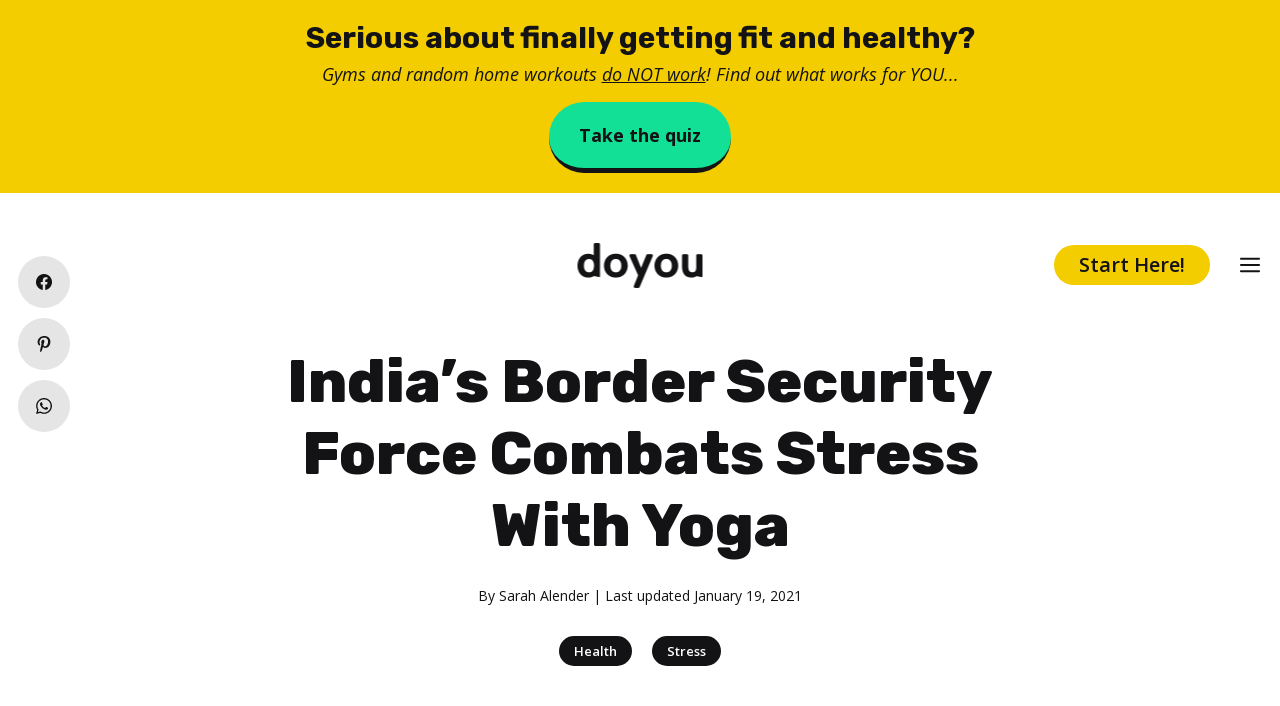

--- FILE ---
content_type: text/html; charset=UTF-8
request_url: https://www.doyou.com/indias-border-security-force-combats-stress-with-yoga-57628/
body_size: 22002
content:
<!DOCTYPE html>
<html lang="en-US">
<head>
	<meta charset="UTF-8">
	<link rel="profile" href="https://gmpg.org/xfn/11">
	<meta name='robots' content='index, follow, max-image-preview:large, max-snippet:-1, max-video-preview:-1' />

<!-- Google Tag Manager for WordPress by gtm4wp.com -->
<script data-cfasync="false" data-pagespeed-no-defer type="text/javascript">//<![CDATA[
	var gtm4wp_datalayer_name = "dataLayer";
	var dataLayer = dataLayer || [];
//]]>
</script>
<!-- End Google Tag Manager for WordPress by gtm4wp.com --><meta name="viewport" content="width=device-width, initial-scale=1">
	<!-- This site is optimized with the Yoast SEO plugin v19.5.1 - https://yoast.com/wordpress/plugins/seo/ -->
	<title>India’s Border Security Force Combats Stress With Yoga - DoYou</title>
	<meta name="description" content="Stress busting is one of the many benefits of yoga, but can it work in a practical scenario? Border security forces in India are doing just that." />
	<link rel="canonical" href="https://www.doyou.com/indias-border-security-force-combats-stress-with-yoga-57628/" />
	<meta property="og:locale" content="en_US" />
	<meta property="og:type" content="article" />
	<meta property="og:title" content="India’s Border Security Force Combats Stress With Yoga - DoYou" />
	<meta property="og:description" content="Stress busting is one of the many benefits of yoga, but can it work in a practical scenario? Border security forces in India are doing just that." />
	<meta property="og:url" content="https://www.doyou.com/indias-border-security-force-combats-stress-with-yoga-57628/" />
	<meta property="og:site_name" content="DoYou" />
	<meta property="article:publisher" content="https://www.facebook.com/doyouyoga" />
	<meta property="article:published_time" content="2015-06-17T12:31:10+00:00" />
	<meta property="article:modified_time" content="2021-01-19T09:55:33+00:00" />
	<meta property="og:image" content="https://www.doyou.com/wp-content/uploads/2015/06/Indias-Border-Security-Force-Combats-Stress-With-Yoga.jpg" />
	<meta property="og:image:width" content="733" />
	<meta property="og:image:height" content="440" />
	<meta property="og:image:type" content="image/jpeg" />
	<meta name="author" content="Sarah Alender" />
	<meta name="twitter:card" content="summary_large_image" />
	<meta name="twitter:creator" content="@doyouyoga" />
	<meta name="twitter:site" content="@doyouyoga" />
	<meta name="twitter:label1" content="Written by" />
	<meta name="twitter:data1" content="Sarah Alender" />
	<meta name="twitter:label2" content="Est. reading time" />
	<meta name="twitter:data2" content="2 minutes" />
	<script type="application/ld+json" class="yoast-schema-graph">{"@context":"https://schema.org","@graph":[{"@type":"Article","@id":"https://www.doyou.com/indias-border-security-force-combats-stress-with-yoga-57628/#article","isPartOf":{"@id":"https://www.doyou.com/indias-border-security-force-combats-stress-with-yoga-57628/"},"author":{"name":"Sarah Alender","@id":"https://www.doyou.com/#/schema/person/4de66c14f4470f86e9186ef09cec4917"},"headline":"India’s Border Security Force Combats Stress With Yoga","datePublished":"2015-06-17T12:31:10+00:00","dateModified":"2021-01-19T09:55:33+00:00","mainEntityOfPage":{"@id":"https://www.doyou.com/indias-border-security-force-combats-stress-with-yoga-57628/"},"wordCount":381,"publisher":{"@id":"https://www.doyou.com/#organization"},"image":{"@id":"https://www.doyou.com/indias-border-security-force-combats-stress-with-yoga-57628/#primaryimage"},"thumbnailUrl":"https://www.doyou.com/wp-content/uploads/2015/06/Indias-Border-Security-Force-Combats-Stress-With-Yoga.jpg","articleSection":["Health","Stress"],"inLanguage":"en-US"},{"@type":"WebPage","@id":"https://www.doyou.com/indias-border-security-force-combats-stress-with-yoga-57628/","url":"https://www.doyou.com/indias-border-security-force-combats-stress-with-yoga-57628/","name":"India’s Border Security Force Combats Stress With Yoga - DoYou","isPartOf":{"@id":"https://www.doyou.com/#website"},"primaryImageOfPage":{"@id":"https://www.doyou.com/indias-border-security-force-combats-stress-with-yoga-57628/#primaryimage"},"image":{"@id":"https://www.doyou.com/indias-border-security-force-combats-stress-with-yoga-57628/#primaryimage"},"thumbnailUrl":"https://www.doyou.com/wp-content/uploads/2015/06/Indias-Border-Security-Force-Combats-Stress-With-Yoga.jpg","datePublished":"2015-06-17T12:31:10+00:00","dateModified":"2021-01-19T09:55:33+00:00","description":"Stress busting is one of the many benefits of yoga, but can it work in a practical scenario? Border security forces in India are doing just that.","breadcrumb":{"@id":"https://www.doyou.com/indias-border-security-force-combats-stress-with-yoga-57628/#breadcrumb"},"inLanguage":"en-US","potentialAction":[{"@type":"ReadAction","target":["https://www.doyou.com/indias-border-security-force-combats-stress-with-yoga-57628/"]}]},{"@type":"ImageObject","inLanguage":"en-US","@id":"https://www.doyou.com/indias-border-security-force-combats-stress-with-yoga-57628/#primaryimage","url":"https://www.doyou.com/wp-content/uploads/2015/06/Indias-Border-Security-Force-Combats-Stress-With-Yoga.jpg","contentUrl":"https://www.doyou.com/wp-content/uploads/2015/06/Indias-Border-Security-Force-Combats-Stress-With-Yoga.jpg","width":733,"height":440},{"@type":"BreadcrumbList","@id":"https://www.doyou.com/indias-border-security-force-combats-stress-with-yoga-57628/#breadcrumb","itemListElement":[{"@type":"ListItem","position":1,"name":"Home","item":"https://www.doyou.com/"},{"@type":"ListItem","position":2,"name":"India’s Border Security Force Combats Stress With Yoga"}]},{"@type":"WebSite","@id":"https://www.doyou.com/#website","url":"https://www.doyou.com/","name":"DoYou","description":"","publisher":{"@id":"https://www.doyou.com/#organization"},"potentialAction":[{"@type":"SearchAction","target":{"@type":"EntryPoint","urlTemplate":"https://www.doyou.com/?s={search_term_string}"},"query-input":"required name=search_term_string"}],"inLanguage":"en-US"},{"@type":"Organization","@id":"https://www.doyou.com/#organization","name":"Doyou Media","url":"https://www.doyou.com/","sameAs":["https://www.instagram.com/doyouyoga/","https://www.linkedin.com/company/doyouyoga/","https://www.pinterest.com/doyouyoga/","https://www.youtube.com/doyouyoga","https://www.facebook.com/doyouyoga","https://twitter.com/doyouyoga"],"logo":{"@type":"ImageObject","inLanguage":"en-US","@id":"https://www.doyou.com/#/schema/logo/image/","url":"https://www.doyou.com/wp-content/uploads/2022/04/doyou-retina-logo-1243.png","contentUrl":"https://www.doyou.com/wp-content/uploads/2022/04/doyou-retina-logo-1243.png","width":2000,"height":719,"caption":"Doyou Media"},"image":{"@id":"https://www.doyou.com/#/schema/logo/image/"}},{"@type":"Person","@id":"https://www.doyou.com/#/schema/person/4de66c14f4470f86e9186ef09cec4917","name":"Sarah Alender","image":{"@type":"ImageObject","inLanguage":"en-US","@id":"https://www.doyou.com/#/schema/person/image/","url":"https://www.doyou.com/wp-content/uploads/2021/01/sarah-alender.jpg","contentUrl":"https://www.doyou.com/wp-content/uploads/2021/01/sarah-alender.jpg","caption":"Sarah Alender"},"description":"Sarah is part of DoYou's editorial team and writes about inspiration and news.","url":"https://www.doyou.com/creators/sarahalender/"}]}</script>
	<!-- / Yoast SEO plugin. -->


<link rel='dns-prefetch' href='//a.omappapi.com' />
<link rel='dns-prefetch' href='//fonts.googleapis.com' />
<link href='https://fonts.gstatic.com' crossorigin rel='preconnect' />
<link rel='stylesheet' id='wp-block-library-css'  href='https://www.doyou.com/wp-includes/css/dist/block-library/style.min.css?ver=56d94e393c60012d221044f6369e5c19' media='all' />
<style id='global-styles-inline-css'>
body{--wp--preset--color--black: #000000;--wp--preset--color--cyan-bluish-gray: #abb8c3;--wp--preset--color--white: #ffffff;--wp--preset--color--pale-pink: #f78da7;--wp--preset--color--vivid-red: #cf2e2e;--wp--preset--color--luminous-vivid-orange: #ff6900;--wp--preset--color--luminous-vivid-amber: #fcb900;--wp--preset--color--light-green-cyan: #7bdcb5;--wp--preset--color--vivid-green-cyan: #00d084;--wp--preset--color--pale-cyan-blue: #8ed1fc;--wp--preset--color--vivid-cyan-blue: #0693e3;--wp--preset--color--vivid-purple: #9b51e0;--wp--preset--color--contrast: var(--contrast);--wp--preset--color--contrast-2: var(--contrast-2);--wp--preset--color--contrast-3: var(--contrast-3);--wp--preset--color--base: var(--base);--wp--preset--color--base-2: var(--base-2);--wp--preset--color--base-3: var(--base-3);--wp--preset--color--accent: var(--accent);--wp--preset--color--global-color-8: var(--global-color-8);--wp--preset--color--global-color-9: var(--global-color-9);--wp--preset--color--global-color-10: var(--global-color-10);--wp--preset--color--global-color-11: var(--global-color-11);--wp--preset--color--global-color-12: var(--global-color-12);--wp--preset--color--global-color-13: var(--global-color-13);--wp--preset--color--tag-text: var(--tag-text);--wp--preset--color--tag-background: var(--tag-background);--wp--preset--gradient--vivid-cyan-blue-to-vivid-purple: linear-gradient(135deg,rgba(6,147,227,1) 0%,rgb(155,81,224) 100%);--wp--preset--gradient--light-green-cyan-to-vivid-green-cyan: linear-gradient(135deg,rgb(122,220,180) 0%,rgb(0,208,130) 100%);--wp--preset--gradient--luminous-vivid-amber-to-luminous-vivid-orange: linear-gradient(135deg,rgba(252,185,0,1) 0%,rgba(255,105,0,1) 100%);--wp--preset--gradient--luminous-vivid-orange-to-vivid-red: linear-gradient(135deg,rgba(255,105,0,1) 0%,rgb(207,46,46) 100%);--wp--preset--gradient--very-light-gray-to-cyan-bluish-gray: linear-gradient(135deg,rgb(238,238,238) 0%,rgb(169,184,195) 100%);--wp--preset--gradient--cool-to-warm-spectrum: linear-gradient(135deg,rgb(74,234,220) 0%,rgb(151,120,209) 20%,rgb(207,42,186) 40%,rgb(238,44,130) 60%,rgb(251,105,98) 80%,rgb(254,248,76) 100%);--wp--preset--gradient--blush-light-purple: linear-gradient(135deg,rgb(255,206,236) 0%,rgb(152,150,240) 100%);--wp--preset--gradient--blush-bordeaux: linear-gradient(135deg,rgb(254,205,165) 0%,rgb(254,45,45) 50%,rgb(107,0,62) 100%);--wp--preset--gradient--luminous-dusk: linear-gradient(135deg,rgb(255,203,112) 0%,rgb(199,81,192) 50%,rgb(65,88,208) 100%);--wp--preset--gradient--pale-ocean: linear-gradient(135deg,rgb(255,245,203) 0%,rgb(182,227,212) 50%,rgb(51,167,181) 100%);--wp--preset--gradient--electric-grass: linear-gradient(135deg,rgb(202,248,128) 0%,rgb(113,206,126) 100%);--wp--preset--gradient--midnight: linear-gradient(135deg,rgb(2,3,129) 0%,rgb(40,116,252) 100%);--wp--preset--duotone--dark-grayscale: url('#wp-duotone-dark-grayscale');--wp--preset--duotone--grayscale: url('#wp-duotone-grayscale');--wp--preset--duotone--purple-yellow: url('#wp-duotone-purple-yellow');--wp--preset--duotone--blue-red: url('#wp-duotone-blue-red');--wp--preset--duotone--midnight: url('#wp-duotone-midnight');--wp--preset--duotone--magenta-yellow: url('#wp-duotone-magenta-yellow');--wp--preset--duotone--purple-green: url('#wp-duotone-purple-green');--wp--preset--duotone--blue-orange: url('#wp-duotone-blue-orange');--wp--preset--font-size--small: 13px;--wp--preset--font-size--medium: 20px;--wp--preset--font-size--large: 36px;--wp--preset--font-size--x-large: 42px;}.has-black-color{color: var(--wp--preset--color--black) !important;}.has-cyan-bluish-gray-color{color: var(--wp--preset--color--cyan-bluish-gray) !important;}.has-white-color{color: var(--wp--preset--color--white) !important;}.has-pale-pink-color{color: var(--wp--preset--color--pale-pink) !important;}.has-vivid-red-color{color: var(--wp--preset--color--vivid-red) !important;}.has-luminous-vivid-orange-color{color: var(--wp--preset--color--luminous-vivid-orange) !important;}.has-luminous-vivid-amber-color{color: var(--wp--preset--color--luminous-vivid-amber) !important;}.has-light-green-cyan-color{color: var(--wp--preset--color--light-green-cyan) !important;}.has-vivid-green-cyan-color{color: var(--wp--preset--color--vivid-green-cyan) !important;}.has-pale-cyan-blue-color{color: var(--wp--preset--color--pale-cyan-blue) !important;}.has-vivid-cyan-blue-color{color: var(--wp--preset--color--vivid-cyan-blue) !important;}.has-vivid-purple-color{color: var(--wp--preset--color--vivid-purple) !important;}.has-black-background-color{background-color: var(--wp--preset--color--black) !important;}.has-cyan-bluish-gray-background-color{background-color: var(--wp--preset--color--cyan-bluish-gray) !important;}.has-white-background-color{background-color: var(--wp--preset--color--white) !important;}.has-pale-pink-background-color{background-color: var(--wp--preset--color--pale-pink) !important;}.has-vivid-red-background-color{background-color: var(--wp--preset--color--vivid-red) !important;}.has-luminous-vivid-orange-background-color{background-color: var(--wp--preset--color--luminous-vivid-orange) !important;}.has-luminous-vivid-amber-background-color{background-color: var(--wp--preset--color--luminous-vivid-amber) !important;}.has-light-green-cyan-background-color{background-color: var(--wp--preset--color--light-green-cyan) !important;}.has-vivid-green-cyan-background-color{background-color: var(--wp--preset--color--vivid-green-cyan) !important;}.has-pale-cyan-blue-background-color{background-color: var(--wp--preset--color--pale-cyan-blue) !important;}.has-vivid-cyan-blue-background-color{background-color: var(--wp--preset--color--vivid-cyan-blue) !important;}.has-vivid-purple-background-color{background-color: var(--wp--preset--color--vivid-purple) !important;}.has-black-border-color{border-color: var(--wp--preset--color--black) !important;}.has-cyan-bluish-gray-border-color{border-color: var(--wp--preset--color--cyan-bluish-gray) !important;}.has-white-border-color{border-color: var(--wp--preset--color--white) !important;}.has-pale-pink-border-color{border-color: var(--wp--preset--color--pale-pink) !important;}.has-vivid-red-border-color{border-color: var(--wp--preset--color--vivid-red) !important;}.has-luminous-vivid-orange-border-color{border-color: var(--wp--preset--color--luminous-vivid-orange) !important;}.has-luminous-vivid-amber-border-color{border-color: var(--wp--preset--color--luminous-vivid-amber) !important;}.has-light-green-cyan-border-color{border-color: var(--wp--preset--color--light-green-cyan) !important;}.has-vivid-green-cyan-border-color{border-color: var(--wp--preset--color--vivid-green-cyan) !important;}.has-pale-cyan-blue-border-color{border-color: var(--wp--preset--color--pale-cyan-blue) !important;}.has-vivid-cyan-blue-border-color{border-color: var(--wp--preset--color--vivid-cyan-blue) !important;}.has-vivid-purple-border-color{border-color: var(--wp--preset--color--vivid-purple) !important;}.has-vivid-cyan-blue-to-vivid-purple-gradient-background{background: var(--wp--preset--gradient--vivid-cyan-blue-to-vivid-purple) !important;}.has-light-green-cyan-to-vivid-green-cyan-gradient-background{background: var(--wp--preset--gradient--light-green-cyan-to-vivid-green-cyan) !important;}.has-luminous-vivid-amber-to-luminous-vivid-orange-gradient-background{background: var(--wp--preset--gradient--luminous-vivid-amber-to-luminous-vivid-orange) !important;}.has-luminous-vivid-orange-to-vivid-red-gradient-background{background: var(--wp--preset--gradient--luminous-vivid-orange-to-vivid-red) !important;}.has-very-light-gray-to-cyan-bluish-gray-gradient-background{background: var(--wp--preset--gradient--very-light-gray-to-cyan-bluish-gray) !important;}.has-cool-to-warm-spectrum-gradient-background{background: var(--wp--preset--gradient--cool-to-warm-spectrum) !important;}.has-blush-light-purple-gradient-background{background: var(--wp--preset--gradient--blush-light-purple) !important;}.has-blush-bordeaux-gradient-background{background: var(--wp--preset--gradient--blush-bordeaux) !important;}.has-luminous-dusk-gradient-background{background: var(--wp--preset--gradient--luminous-dusk) !important;}.has-pale-ocean-gradient-background{background: var(--wp--preset--gradient--pale-ocean) !important;}.has-electric-grass-gradient-background{background: var(--wp--preset--gradient--electric-grass) !important;}.has-midnight-gradient-background{background: var(--wp--preset--gradient--midnight) !important;}.has-small-font-size{font-size: var(--wp--preset--font-size--small) !important;}.has-medium-font-size{font-size: var(--wp--preset--font-size--medium) !important;}.has-large-font-size{font-size: var(--wp--preset--font-size--large) !important;}.has-x-large-font-size{font-size: var(--wp--preset--font-size--x-large) !important;}
</style>
<link rel='stylesheet' id='generateblocks-google-fonts-css'  href='https://fonts.googleapis.com/css?family=Rubik:300,regular,500,600,700,800,900,300italic,italic,500italic,600italic,700italic,800italic,900italic|Open+Sans:300,300italic,regular,italic,600,600italic,700,700italic,800,800italic&#038;display=swap' media='all' />
<link rel='stylesheet' id='socialsnap-styles-css'  href='https://www.doyou.com/wp-content/plugins/socialsnap-plus/assets/css/socialsnap.css?ver=1.1.17' media='all' />
<style id='socialsnap-styles-inline-css'>
#ss-floating-bar .ss-social-icons-container > li > a:hover:after{background-color: #131315 !important} #ss-floating-bar .ss-social-icons-container > li > a{background-color: #e5e5e5} #ss-floating-bar .ss-social-icons-container > li > a, #ss-floating-bar .ss-social-icons-container > li > a.ss-share-all{color: #131315 !important} #ss-floating-bar .ss-social-icons-container > li > a:hover{color: #ffffff !important} .ss-inline-share-wrapper .ss-social-icons-container > li > a{background-color: #e5e5e5} .ss-inline-share-wrapper .ss-social-icons-container > li > a:hover{background-color: #131315} .ss-inline-share-wrapper .ss-social-icons-container > li > a, .ss-inline-share-wrapper .ss-social-icons-container > li > a.ss-share-all{color: #131315 !important} .ss-inline-share-wrapper .ss-social-icons-container > li > a:hover, .ss-inline-share-wrapper .ss-social-icons-container > li > a.ss-share-all:hover{color: #ffffff !important}
</style>
<link rel='stylesheet' id='generate-style-css'  href='https://www.doyou.com/wp-content/themes/generatepress/assets/css/main.min.css?ver=3.1.3' media='all' />
<style id='generate-style-inline-css'>
.featured-image img {width: 750px;}
body{background-color:var(--base-3);color:var(--contrast);}a{color:var(--contrast);}a{text-decoration:underline;}.entry-title a, .site-branding a, a.button, .wp-block-button__link, .main-navigation a{text-decoration:none;}a:hover, a:focus, a:active{color:var(--contrast);}.grid-container{max-width:750px;}.wp-block-group__inner-container{max-width:750px;margin-left:auto;margin-right:auto;}.site-header .header-image{width:120px;}:root{--contrast:#131316;--contrast-2:#575760;--contrast-3:#b2b2be;--base:#F2F2F3;--base-2:#f7f8f9;--base-3:#ffffff;--accent:#131316;--global-color-8:#12E096;--global-color-9:#F4CD00;--global-color-10:#F94D76;--global-color-11:#2BC4FF;--global-color-12:#6A02F2;--global-color-13:#7912FD;--tag-text:#ffffff;--tag-background:#131316;}.has-contrast-color{color:#131316;}.has-contrast-background-color{background-color:#131316;}.has-contrast-2-color{color:#575760;}.has-contrast-2-background-color{background-color:#575760;}.has-contrast-3-color{color:#b2b2be;}.has-contrast-3-background-color{background-color:#b2b2be;}.has-base-color{color:#F2F2F3;}.has-base-background-color{background-color:#F2F2F3;}.has-base-2-color{color:#f7f8f9;}.has-base-2-background-color{background-color:#f7f8f9;}.has-base-3-color{color:#ffffff;}.has-base-3-background-color{background-color:#ffffff;}.has-accent-color{color:#131316;}.has-accent-background-color{background-color:#131316;}.has-global-color-8-color{color:#12E096;}.has-global-color-8-background-color{background-color:#12E096;}.has-global-color-9-color{color:#F4CD00;}.has-global-color-9-background-color{background-color:#F4CD00;}.has-global-color-10-color{color:#F94D76;}.has-global-color-10-background-color{background-color:#F94D76;}.has-global-color-11-color{color:#2BC4FF;}.has-global-color-11-background-color{background-color:#2BC4FF;}.has-global-color-12-color{color:#6A02F2;}.has-global-color-12-background-color{background-color:#6A02F2;}.has-global-color-13-color{color:#7912FD;}.has-global-color-13-background-color{background-color:#7912FD;}.has-tag-text-color{color:#ffffff;}.has-tag-text-background-color{background-color:#ffffff;}.has-tag-background-color{color:#131316;}.has-tag-background-background-color{background-color:#131316;}h1.entry-title{font-family:Open Sans, sans-serif;font-weight:800;font-size:50px;line-height:1.3;}@media (max-width:768px){h1.entry-title{font-size:35px;line-height:1.3;}}html{font-family:Open Sans, sans-serif;font-weight:normal;font-size:18px;line-height:1.7;}@media (max-width:768px){html{font-size:17px;line-height:1.7;}}body, button, input, select, textarea{font-family:Open Sans, sans-serif;font-weight:normal;font-size:18px;}body{line-height:2;}p{margin-bottom:1.5em;}@media (max-width:768px){body{line-height:1.7;}}h1{font-family:Rubik, sans-serif;font-weight:800;font-size:60px;line-height:1.2em;}@media (max-width:768px){h1{font-size:35px;line-height:1.3em;}}h2{font-family:Rubik, sans-serif;font-weight:800;font-size:34px;}@media (max-width:768px){h2{font-size:25px;line-height:1.3em;}}h3{font-family:Rubik, sans-serif;font-weight:700;font-size:28px;line-height:1.2em;}@media (max-width:768px){h3{font-size:20px;line-height:1.3em;}}button:not(.menu-toggle),html input[type="button"],input[type="reset"],input[type="submit"],.button,.wp-block-button .wp-block-button__link{font-family:Open Sans, sans-serif;font-weight:600;font-size:18px;}@media (max-width:768px){button:not(.menu-toggle),html input[type="button"],input[type="reset"],input[type="submit"],.button,.wp-block-button .wp-block-button__link{font-size:17px;}}.main-navigation a, .main-navigation .menu-toggle, .main-navigation .menu-bar-items{font-family:Open Sans, sans-serif;font-weight:700;font-size:20px;}.top-bar{background-color:#636363;color:#ffffff;}.top-bar a{color:#ffffff;}.top-bar a:hover{color:#303030;}.site-header{background-color:var(--base-3);color:var(--contrast);}.site-header a{color:var(--contrast);}.site-header a:hover{color:var(--global-color-12);}.main-title a,.main-title a:hover{color:var(--contrast);}.site-description{color:var(--contrast-2);}.mobile-menu-control-wrapper .menu-toggle,.mobile-menu-control-wrapper .menu-toggle:hover,.mobile-menu-control-wrapper .menu-toggle:focus,.has-inline-mobile-toggle #site-navigation.toggled{background-color:rgba(0, 0, 0, 0.02);}.main-navigation,.main-navigation ul ul{background-color:var(--base-3);}.main-navigation .main-nav ul li a, .main-navigation .menu-toggle, .main-navigation .menu-bar-items{color:var(--contrast);}.main-navigation .main-nav ul li:not([class*="current-menu-"]):hover > a, .main-navigation .main-nav ul li:not([class*="current-menu-"]):focus > a, .main-navigation .main-nav ul li.sfHover:not([class*="current-menu-"]) > a, .main-navigation .menu-bar-item:hover > a, .main-navigation .menu-bar-item.sfHover > a{color:var(--accent);}button.menu-toggle:hover,button.menu-toggle:focus{color:var(--contrast);}.main-navigation .main-nav ul li[class*="current-menu-"] > a{color:var(--accent);}.navigation-search input[type="search"],.navigation-search input[type="search"]:active, .navigation-search input[type="search"]:focus, .main-navigation .main-nav ul li.search-item.active > a, .main-navigation .menu-bar-items .search-item.active > a{color:var(--base-3);background-color:var(--global-color-13);opacity:1;}.main-navigation ul ul{background-color:var(--base);}.separate-containers .inside-article, .separate-containers .comments-area, .separate-containers .page-header, .one-container .container, .separate-containers .paging-navigation, .inside-page-header{color:var(--contrast);background-color:var(--base-3);}.inside-article a,.paging-navigation a,.comments-area a,.page-header a{color:var(--contrast);}.inside-article a:hover,.paging-navigation a:hover,.comments-area a:hover,.page-header a:hover{color:var(--accent);}.entry-header h1,.page-header h1{color:var(--contrast);}.entry-title a{color:var(--contrast);}.entry-title a:hover{color:var(--contrast-2);}.entry-meta{color:var(--contrast-2);}.sidebar .widget{background-color:var(--base-3);}.footer-widgets{background-color:var(--base-3);}.site-info{background-color:var(--base);}input[type="text"],input[type="email"],input[type="url"],input[type="password"],input[type="search"],input[type="tel"],input[type="number"],textarea,select{color:var(--contrast);background-color:var(--base-2);border-color:var(--base);}input[type="text"]:focus,input[type="email"]:focus,input[type="url"]:focus,input[type="password"]:focus,input[type="search"]:focus,input[type="tel"]:focus,input[type="number"]:focus,textarea:focus,select:focus{color:var(--contrast);background-color:var(--base-2);border-color:var(--contrast-3);}button,html input[type="button"],input[type="reset"],input[type="submit"],a.button,a.wp-block-button__link:not(.has-background){color:var(--contrast);background-color:var(--global-color-9);}button:hover,html input[type="button"]:hover,input[type="reset"]:hover,input[type="submit"]:hover,a.button:hover,button:focus,html input[type="button"]:focus,input[type="reset"]:focus,input[type="submit"]:focus,a.button:focus,a.wp-block-button__link:not(.has-background):active,a.wp-block-button__link:not(.has-background):focus,a.wp-block-button__link:not(.has-background):hover{color:#ffffff;background-color:var(--contrast);}a.generate-back-to-top{background-color:rgba( 0,0,0,0.4 );color:#ffffff;}a.generate-back-to-top:hover,a.generate-back-to-top:focus{background-color:rgba( 0,0,0,0.6 );color:#ffffff;}@media (max-width: 768px){.main-navigation .menu-bar-item:hover > a, .main-navigation .menu-bar-item.sfHover > a{background:none;color:var(--contrast);}}.inside-header{padding:20px;}.nav-below-header .main-navigation .inside-navigation.grid-container, .nav-above-header .main-navigation .inside-navigation.grid-container{padding:0px;}.separate-containers .inside-article, .separate-containers .comments-area, .separate-containers .page-header, .separate-containers .paging-navigation, .one-container .site-content, .inside-page-header{padding:20px;}.site-main .wp-block-group__inner-container{padding:20px;}.separate-containers .paging-navigation{padding-top:20px;padding-bottom:20px;}.entry-content .alignwide, body:not(.no-sidebar) .entry-content .alignfull{margin-left:-20px;width:calc(100% + 40px);max-width:calc(100% + 40px);}.one-container.right-sidebar .site-main,.one-container.both-right .site-main{margin-right:20px;}.one-container.left-sidebar .site-main,.one-container.both-left .site-main{margin-left:20px;}.one-container.both-sidebars .site-main{margin:0px 20px 0px 20px;}.one-container.archive .post:not(:last-child), .one-container.blog .post:not(:last-child){padding-bottom:20px;}.main-navigation .main-nav ul li a,.menu-toggle,.main-navigation .menu-bar-item > a{line-height:50px;}.navigation-search input[type="search"]{height:50px;}.rtl .menu-item-has-children .dropdown-menu-toggle{padding-left:20px;}.rtl .main-navigation .main-nav ul li.menu-item-has-children > a{padding-right:20px;}@media (max-width:768px){.separate-containers .inside-article, .separate-containers .comments-area, .separate-containers .page-header, .separate-containers .paging-navigation, .one-container .site-content, .inside-page-header{padding:20px;}.site-main .wp-block-group__inner-container{padding:20px;}.inside-top-bar{padding-right:30px;padding-left:30px;}.inside-header{padding-right:30px;padding-left:30px;}.widget-area .widget{padding-top:30px;padding-right:30px;padding-bottom:30px;padding-left:30px;}.footer-widgets-container{padding-top:30px;padding-right:30px;padding-bottom:30px;padding-left:30px;}.inside-site-info{padding-right:30px;padding-left:30px;}.entry-content .alignwide, body:not(.no-sidebar) .entry-content .alignfull{margin-left:-20px;width:calc(100% + 40px);max-width:calc(100% + 40px);}.one-container .site-main .paging-navigation{margin-bottom:20px;}}/* End cached CSS */.is-right-sidebar{width:30%;}.is-left-sidebar{width:30%;}.site-content .content-area{width:100%;}@media (max-width: 768px){.main-navigation .menu-toggle,.sidebar-nav-mobile:not(#sticky-placeholder){display:block;}.main-navigation ul,.gen-sidebar-nav,.main-navigation:not(.slideout-navigation):not(.toggled) .main-nav > ul,.has-inline-mobile-toggle #site-navigation .inside-navigation > *:not(.navigation-search):not(.main-nav){display:none;}.nav-align-right .inside-navigation,.nav-align-center .inside-navigation{justify-content:space-between;}}
.dynamic-author-image-rounded{border-radius:100%;}.dynamic-featured-image, .dynamic-author-image{vertical-align:middle;}.one-container.blog .dynamic-content-template:not(:last-child), .one-container.archive .dynamic-content-template:not(:last-child){padding-bottom:0px;}.dynamic-entry-excerpt > p:last-child{margin-bottom:0px;}
.main-navigation .main-nav ul li a,.menu-toggle,.main-navigation .menu-bar-item > a{transition: line-height 300ms ease}.main-navigation.toggled .main-nav > ul{background-color: var(--base-3)}.sticky-enabled .gen-sidebar-nav.is_stuck .main-navigation {margin-bottom: 0px;}.sticky-enabled .gen-sidebar-nav.is_stuck {z-index: 500;}.sticky-enabled .main-navigation.is_stuck {box-shadow: 0 2px 2px -2px rgba(0, 0, 0, .2);}.navigation-stick:not(.gen-sidebar-nav) {left: 0;right: 0;width: 100% !important;}.both-sticky-menu .main-navigation:not(#mobile-header).toggled .main-nav > ul,.mobile-sticky-menu .main-navigation:not(#mobile-header).toggled .main-nav > ul,.mobile-header-sticky #mobile-header.toggled .main-nav > ul {position: absolute;left: 0;right: 0;z-index: 999;}.nav-float-right .navigation-stick {width: 100% !important;left: 0;}.nav-float-right .navigation-stick .navigation-branding {margin-right: auto;}.main-navigation.has-sticky-branding:not(.grid-container) .inside-navigation:not(.grid-container) .navigation-branding{margin-left: 10px;}
@media (max-width: 768px){.main-navigation .main-nav ul li a,.main-navigation .menu-toggle,.main-navigation .mobile-bar-items a,.main-navigation .menu-bar-item > a{line-height:30px;}.main-navigation .site-logo.navigation-logo img, .mobile-header-navigation .site-logo.mobile-header-logo img, .navigation-search input[type="search"]{height:30px;}}.post-image:not(:first-child), .page-content:not(:first-child), .entry-content:not(:first-child), .entry-summary:not(:first-child), footer.entry-meta{margin-top:0em;}.post-image-above-header .inside-article div.featured-image, .post-image-above-header .inside-article div.post-image{margin-bottom:0em;}@media (max-width: 1024px),(min-width:1025px){.main-navigation.sticky-navigation-transition .main-nav > ul > li > a,.sticky-navigation-transition .menu-toggle,.main-navigation.sticky-navigation-transition .menu-bar-item > a, .sticky-navigation-transition .navigation-branding .main-title{line-height:60px;}.main-navigation.sticky-navigation-transition .site-logo img, .main-navigation.sticky-navigation-transition .navigation-search input[type="search"], .main-navigation.sticky-navigation-transition .navigation-branding img{height:60px;}}.main-navigation.slideout-navigation .main-nav > ul > li > a{line-height:70px;}
</style>
<link rel='stylesheet' id='generate-google-fonts-css'  href='https://fonts.googleapis.com/css?family=Open+Sans%3A300%2C300italic%2Cregular%2Citalic%2C600%2C600italic%2C700%2C700italic%2C800%2C800italic%7CRubik%3A300%2Cregular%2C500%2C600%2C700%2C800%2C900%2C300italic%2Citalic%2C500italic%2C600italic%2C700italic%2C800italic%2C900italic&#038;display=auto&#038;ver=3.1.3' media='all' />
<link rel='stylesheet' id='generate-blog-images-css'  href='https://www.doyou.com/wp-content/plugins/gp-premium/blog/functions/css/featured-images.min.css?ver=2.1.2' media='all' />
<link rel='stylesheet' id='generate-offside-css'  href='https://www.doyou.com/wp-content/plugins/gp-premium/menu-plus/functions/css/offside.min.css?ver=2.1.2' media='all' />
<style id='generate-offside-inline-css'>
.slideout-navigation.main-navigation{background-color:var(--global-color-8);}.slideout-navigation.main-navigation .main-nav ul li a{color:var(--contrast);}.slideout-navigation.main-navigation ul ul{background-color:var(--base-3);}.slideout-navigation.main-navigation .main-nav ul ul li a{color:var(--contrast);}.slideout-navigation.main-navigation .main-nav ul li:not([class*="current-menu-"]):hover > a, .slideout-navigation.main-navigation .main-nav ul li:not([class*="current-menu-"]):focus > a, .slideout-navigation.main-navigation .main-nav ul li.sfHover:not([class*="current-menu-"]) > a{background-color:rgba(0,0,0,0);}.slideout-navigation.main-navigation .main-nav ul ul li:not([class*="current-menu-"]):hover > a, .slideout-navigation.main-navigation .main-nav ul ul li:not([class*="current-menu-"]):focus > a, .slideout-navigation.main-navigation .main-nav ul ul li.sfHover:not([class*="current-menu-"]) > a{background-color:rgba(0,0,0,0);}.slideout-navigation.main-navigation .main-nav ul li[class*="current-menu-"] > a{background-color:rgba(0,0,0,0);}.slideout-navigation.main-navigation .main-nav ul ul li[class*="current-menu-"] > a{background-color:rgba(0,0,0,0);}.slideout-navigation, .slideout-navigation a{color:var(--contrast);}.slideout-navigation button.slideout-exit{color:var(--contrast);padding-left:20px;padding-right:20px;}.slide-opened nav.toggled .menu-toggle:before{display:none;}@media (max-width: 768px){.menu-bar-item.slideout-toggle{display:none;}}
.slideout-navigation.main-navigation .main-nav ul li a{font-family:Rubik, sans-serif;font-weight:800;font-size:35px;}@media (max-width:768px){.slideout-navigation.main-navigation .main-nav ul li a{font-size:35px;}}
</style>
<link rel='stylesheet' id='generate-navigation-branding-css'  href='https://www.doyou.com/wp-content/plugins/gp-premium/menu-plus/functions/css/navigation-branding-flex.min.css?ver=2.1.2' media='all' />
<style id='generate-navigation-branding-inline-css'>
.main-navigation.has-branding .inside-navigation.grid-container, .main-navigation.has-branding.grid-container .inside-navigation:not(.grid-container){padding:0px 20px 0px 20px;}.main-navigation.has-branding:not(.grid-container) .inside-navigation:not(.grid-container) .navigation-branding{margin-left:10px;}.main-navigation .sticky-navigation-logo, .main-navigation.navigation-stick .site-logo:not(.mobile-header-logo){display:none;}.main-navigation.navigation-stick .sticky-navigation-logo{display:block;}.navigation-branding img, .site-logo.mobile-header-logo img{height:50px;width:auto;}.navigation-branding .main-title{line-height:50px;}@media (max-width: 768px){.main-navigation.has-branding.nav-align-center .menu-bar-items, .main-navigation.has-sticky-branding.navigation-stick.nav-align-center .menu-bar-items{margin-left:auto;}.navigation-branding{margin-right:auto;margin-left:10px;}.navigation-branding .main-title, .mobile-header-navigation .site-logo{margin-left:10px;}.main-navigation.has-branding .inside-navigation.grid-container{padding:0px;}.navigation-branding img, .site-logo.mobile-header-logo{height:30px;}.navigation-branding .main-title{line-height:30px;}}
</style>
<script src='https://www.doyou.com/wp-includes/js/jquery/jquery.min.js?ver=3.6.0' id='jquery-core-js'></script>
<link rel="alternate" type="application/json+oembed" href="https://www.doyou.com/wp-json/oembed/1.0/embed?url=https%3A%2F%2Fwww.doyou.com%2Findias-border-security-force-combats-stress-with-yoga-57628%2F" />
<link rel="alternate" type="text/xml+oembed" href="https://www.doyou.com/wp-json/oembed/1.0/embed?url=https%3A%2F%2Fwww.doyou.com%2Findias-border-security-force-combats-stress-with-yoga-57628%2F&#038;format=xml" />
<script async src="https://pagead2.googlesyndication.com/pagead/js/adsbygoogle.js?client=ca-pub-9541883927863619" crossorigin="anonymous"></script>
<!-- Google Tag Manager for WordPress by gtm4wp.com -->
<script data-cfasync="false" data-pagespeed-no-defer type="text/javascript">//<![CDATA[
	var dataLayer_content = {"pageTitle":"India’s Border Security Force Combats Stress With Yoga - DoYou","pagePostType":"post","pagePostType2":"single-post","pageCategory":["health","stress"],"deviceType":"bot","deviceManufacturer":"","deviceModel":""};
	dataLayer.push( dataLayer_content );//]]>
</script>
<script data-cfasync="false">//<![CDATA[
(function(w,d,s,l,i){w[l]=w[l]||[];w[l].push({'gtm.start':
new Date().getTime(),event:'gtm.js'});var f=d.getElementsByTagName(s)[0],
j=d.createElement(s),dl=l!='dataLayer'?'&l='+l:'';j.async=true;j.src=
'//www.googletagmanager.com/gtm.'+'js?id='+i+dl;f.parentNode.insertBefore(j,f);
})(window,document,'script','dataLayer','GTM-TTLDMRK');//]]>
</script>
<!-- End Google Tag Manager -->
<!-- End Google Tag Manager for WordPress by gtm4wp.com --><style id="generateblocks-css">.gb-container .wp-block-image img{vertical-align:middle;}.gb-container .gb-shape{position:absolute;overflow:hidden;pointer-events:none;line-height:0;}.gb-container .gb-shape svg{fill:currentColor;}.gb-container-7b98b126{background-color:#ffffff;}.gb-container-7b98b126 > .gb-inside-container{padding:0;max-width:750px;margin-left:auto;margin-right:auto;}.gb-container-6c07db0e > .gb-inside-container{padding:40px;max-width:1200px;margin-left:auto;margin-right:auto;}.gb-container-8811fd94 > .gb-inside-container{padding:10px;}.gb-container-7dcb3596 > .gb-inside-container{padding:0;}.gb-grid-wrapper > .gb-grid-column-7dcb3596{width:50%;}.gb-container-2e20f060 > .gb-inside-container{padding:0;}.gb-grid-wrapper > .gb-grid-column-2e20f060{width:50%;}.gb-container-1f60c2de{background-color:var(--base);position:relative;}.gb-container-1f60c2de > .gb-inside-container{padding:100px 40px;max-width:1000px;margin-left:auto;margin-right:auto;}.gb-container-1f60c2de > .gb-shapes .gb-shape-1{color:var(--tag-text);left:0;right:0;top:-1px;transform:scaleY(-1);}.gb-container-1f60c2de > .gb-shapes .gb-shape-1 svg{height:30px;width:calc(100% + 1.3px);position:relative;left:50%;transform:translateX(-50%);min-width:100%;}.gb-container-fc1b6cb1{margin-bottom:40px;}.gb-grid-wrapper > .gb-grid-column-fc1b6cb1{width:33.33%;}.gb-container-7f04242b{margin-bottom:40px;}.gb-grid-wrapper > .gb-grid-column-7f04242b{width:33.33%;}.gb-container-6c5bf0c0{margin-bottom:40px;}.gb-grid-wrapper > .gb-grid-column-6c5bf0c0{width:33.33%;}.gb-container-1d93776d{margin-bottom:0;background-color:var(--base);}.gb-container-1d93776d > .gb-inside-container{padding-right:40px;padding-left:40px;max-width:1000px;margin-left:auto;margin-right:auto;}.gb-container-572b2f48{margin:15px;}.gb-container-572b2f48 > .gb-inside-container{padding-top:40px;max-width:600px;margin-left:auto;margin-right:auto;}.gb-container-052bf961{font-size:16px;margin-right:10px;margin-left:10px;max-width:750px;margin-left:auto;margin-right:auto;border-radius:10px;text-align:center;}.gb-container-052bf961 > .gb-inside-container{padding:15px;max-width:750px;margin-left:auto;margin-right:auto;}.gb-container-2d816397{background-color:var(--global-color-9);}.gb-container-2d816397 > .gb-inside-container{padding-top:20px;padding-bottom:20px;max-width:750px;margin-left:auto;margin-right:auto;}.gb-grid-wrapper{display:flex;flex-wrap:wrap;}.gb-grid-wrapper > .gb-grid-column > .gb-container{display:flex;flex-direction:column;height:100%;}.gb-grid-column{box-sizing:border-box;}.gb-grid-wrapper .wp-block-image{margin-bottom:0;}.gb-grid-wrapper-1d906099{margin-left:-30px;}.gb-grid-wrapper-1d906099 > .gb-grid-column{padding-left:30px;}.gb-icon{display:inline-flex;line-height:0;}.gb-icon svg{height:1em;width:1em;fill:currentColor;}.gb-highlight{background:none;color:unset;}h2.gb-headline-af4ade2c{text-align:center;padding-top:0;}p.gb-headline-838b0834{text-align:center;font-size:50px;font-weight:900;line-height:1.2em;margin-bottom:20px;}p.gb-headline-3bfe2337{text-align:center;font-size:25px;padding-bottom:20px;margin-bottom:10px;}p.gb-headline-315a37ad{font-family:Rubik, sans-serif;text-align:center;color:var(--contrast);font-size:30px;font-weight:700;line-height:1.2em;padding-bottom:0;margin-bottom:0;}p.gb-headline-ff1279c5{text-align:center;color:var(--contrast);margin-bottom:10px;}.gb-button-wrapper{display:flex;flex-wrap:wrap;align-items:flex-start;justify-content:flex-start;clear:both;}.gb-button-wrapper-efe0cc76{margin-top:40px;justify-content:center;}.gb-button-wrapper-902f59d1{justify-content:center;}.gb-button-wrapper-2ac93f7e{margin-top:0;justify-content:center;}.gb-button-wrapper .gb-button{display:inline-flex;align-items:center;justify-content:center;text-align:center;text-decoration:none;transition:.2s background-color ease-in-out, .2s color ease-in-out, .2s border-color ease-in-out, .2s opacity ease-in-out, .2s box-shadow ease-in-out;}.gb-button-wrapper .gb-button .gb-icon{align-items:center;}.gb-button-wrapper a.gb-button-11a0ac69,.gb-button-wrapper a.gb-button-11a0ac69:visited{background-color:var(--global-color-9);color:var(--contrast);font-weight:500;padding:8px 25px;border-radius:50px;margin-bottom:8px;}.gb-button-wrapper a.gb-button-11a0ac69:hover,.gb-button-wrapper a.gb-button-11a0ac69:active,.gb-button-wrapper a.gb-button-11a0ac69:focus{background-color:var(--contrast);color:var(--tag-text);}.gb-button-wrapper a.gb-button-20f95d0e,.gb-button-wrapper a.gb-button-20f95d0e:visited{color:var(--contrast);padding:8px 0;display:inline-flex;align-items:center;}.gb-button-wrapper a.gb-button-20f95d0e:hover,.gb-button-wrapper a.gb-button-20f95d0e:active,.gb-button-wrapper a.gb-button-20f95d0e:focus{color:var(--contrast);}a.gb-button-20f95d0e .gb-icon{font-size:1em;padding-right:0.5em;}.gb-button-wrapper a.gb-button-d828d60e,.gb-button-wrapper a.gb-button-d828d60e:visited{color:var(--contrast);padding:8px 0;display:inline-flex;align-items:center;}.gb-button-wrapper a.gb-button-d828d60e:hover,.gb-button-wrapper a.gb-button-d828d60e:active,.gb-button-wrapper a.gb-button-d828d60e:focus{color:var(--contrast);}a.gb-button-d828d60e .gb-icon{font-size:1em;padding-right:0.5em;}.gb-button-wrapper a.gb-button-72ea090a,.gb-button-wrapper a.gb-button-72ea090a:visited{color:var(--contrast);padding:8px 0;}.gb-button-wrapper a.gb-button-72ea090a:hover,.gb-button-wrapper a.gb-button-72ea090a:active,.gb-button-wrapper a.gb-button-72ea090a:focus{color:var(--contrast);}.gb-button-wrapper a.gb-button-400dc082,.gb-button-wrapper a.gb-button-400dc082:visited{color:var(--contrast);padding:8px 0;}.gb-button-wrapper a.gb-button-400dc082:hover,.gb-button-wrapper a.gb-button-400dc082:active,.gb-button-wrapper a.gb-button-400dc082:focus{color:var(--contrast);}.gb-button-wrapper a.gb-button-0daae26f,.gb-button-wrapper a.gb-button-0daae26f:visited{color:var(--contrast);padding:8px 0;}.gb-button-wrapper a.gb-button-0daae26f:hover,.gb-button-wrapper a.gb-button-0daae26f:active,.gb-button-wrapper a.gb-button-0daae26f:focus{color:var(--contrast);}.gb-button-wrapper a.gb-button-b1b2791b,.gb-button-wrapper a.gb-button-b1b2791b:visited{color:var(--contrast);padding:8px 0;}.gb-button-wrapper a.gb-button-b1b2791b:hover,.gb-button-wrapper a.gb-button-b1b2791b:active,.gb-button-wrapper a.gb-button-b1b2791b:focus{color:var(--contrast);}.gb-button-wrapper a.gb-button-2b1e1a77,.gb-button-wrapper a.gb-button-2b1e1a77:visited{color:var(--contrast);padding:8px 0;}.gb-button-wrapper a.gb-button-2b1e1a77:hover,.gb-button-wrapper a.gb-button-2b1e1a77:active,.gb-button-wrapper a.gb-button-2b1e1a77:focus{color:var(--contrast);}.gb-button-wrapper a.gb-button-aae98a25,.gb-button-wrapper a.gb-button-aae98a25:visited{color:var(--contrast);padding:8px 0;}.gb-button-wrapper a.gb-button-aae98a25:hover,.gb-button-wrapper a.gb-button-aae98a25:active,.gb-button-wrapper a.gb-button-aae98a25:focus{color:var(--contrast);}.gb-button-wrapper a.gb-button-49edffd3,.gb-button-wrapper a.gb-button-49edffd3:visited{color:var(--contrast);padding:8px 0;}.gb-button-wrapper a.gb-button-49edffd3:hover,.gb-button-wrapper a.gb-button-49edffd3:active,.gb-button-wrapper a.gb-button-49edffd3:focus{color:var(--contrast);}.gb-button-wrapper a.gb-button-f7991841,.gb-button-wrapper a.gb-button-f7991841:visited{color:var(--contrast);padding:8px 0;}.gb-button-wrapper a.gb-button-f7991841:hover,.gb-button-wrapper a.gb-button-f7991841:active,.gb-button-wrapper a.gb-button-f7991841:focus{color:var(--contrast);}.gb-button-wrapper a.gb-button-a38956ae,.gb-button-wrapper a.gb-button-a38956ae:visited{color:var(--contrast);padding:8px 0;}.gb-button-wrapper a.gb-button-a38956ae:hover,.gb-button-wrapper a.gb-button-a38956ae:active,.gb-button-wrapper a.gb-button-a38956ae:focus{color:var(--contrast);}.gb-button-wrapper a.gb-button-cf7db7fc,.gb-button-wrapper a.gb-button-cf7db7fc:visited{color:var(--contrast);padding:8px 0;}.gb-button-wrapper a.gb-button-cf7db7fc:hover,.gb-button-wrapper a.gb-button-cf7db7fc:active,.gb-button-wrapper a.gb-button-cf7db7fc:focus{color:var(--contrast);}.gb-button-wrapper a.gb-button-4c0392bc,.gb-button-wrapper a.gb-button-4c0392bc:visited{color:var(--contrast);padding:15px 20px;display:inline-flex;align-items:center;}.gb-button-wrapper a.gb-button-4c0392bc:hover,.gb-button-wrapper a.gb-button-4c0392bc:active,.gb-button-wrapper a.gb-button-4c0392bc:focus{background-color:#222222;color:#ffffff;}a.gb-button-4c0392bc .gb-icon{font-size:1em;padding-right:0.5em;}.gb-button-wrapper a.gb-button-3e71dfda,.gb-button-wrapper a.gb-button-3e71dfda:visited{color:var(--contrast);padding:15px 20px;margin-right:10px;margin-left:10px;display:inline-flex;align-items:center;}.gb-button-wrapper a.gb-button-3e71dfda:hover,.gb-button-wrapper a.gb-button-3e71dfda:active,.gb-button-wrapper a.gb-button-3e71dfda:focus{background-color:#222222;color:#ffffff;}a.gb-button-3e71dfda .gb-icon{font-size:1em;padding-right:0.5em;}.gb-button-wrapper a.gb-button-ecf4d9e8,.gb-button-wrapper a.gb-button-ecf4d9e8:visited{background-color:var(--global-color-9);color:var(--contrast);font-size:20px;font-weight:600;padding:15px 40px;border-radius:50px;}.gb-button-wrapper a.gb-button-ecf4d9e8:hover,.gb-button-wrapper a.gb-button-ecf4d9e8:active,.gb-button-wrapper a.gb-button-ecf4d9e8:focus{background-color:#222222;color:#ffffff;}.gb-button-wrapper a.gb-button-d2d27062,.gb-button-wrapper a.gb-button-d2d27062:visited{background-color:var(--global-color-8);color:var(--contrast);font-family:Open Sans, sans-serif;font-weight:700;padding:15px 30px;border-radius:50px;border-bottom-style: solid;border-bottom-width:5px;border-color:var(--contrast);}.gb-button-wrapper a.gb-button-d2d27062:hover,.gb-button-wrapper a.gb-button-d2d27062:active,.gb-button-wrapper a.gb-button-d2d27062:focus{background-color:#222222;color:#ffffff;}@media (min-width: 1025px) {.gb-button-wrapper-57729081{flex-direction:column;}.gb-button-wrapper-956b87f6{flex-direction:column;}.gb-button-wrapper-aad2dc41{flex-direction:column;}}@media (max-width: 1024px) and (min-width: 768px) {.gb-button-wrapper-57729081{flex-direction:column;}.gb-button-wrapper-956b87f6{flex-direction:column;}.gb-button-wrapper-aad2dc41{flex-direction:column;}}@media (max-width: 767px) {.gb-container-6c07db0e > .gb-inside-container{padding-right:20px;padding-left:20px;}.gb-grid-wrapper > .gb-grid-column-7dcb3596{width:100%;}.gb-grid-wrapper > .gb-grid-column-2e20f060{width:100%;}.gb-grid-wrapper > .gb-grid-column-fc1b6cb1{width:100%;}.gb-grid-wrapper > .gb-grid-column-7f04242b{width:100%;}.gb-grid-wrapper > .gb-grid-column-6c5bf0c0{width:100%;}.gb-container-572b2f48 > .gb-inside-container{padding-top:20px;}.gb-container-2d816397 > .gb-inside-container{padding:15px 20px;}p.gb-headline-838b0834{font-size:35px;margin-top:0;margin-bottom:20px;padding-top:0;}p.gb-headline-3bfe2337{font-size:20px;}p.gb-headline-315a37ad{font-size:24px;line-height:1.3em;}p.gb-headline-ff1279c5{font-size:14px;}.gb-button-wrapper-57729081{flex-direction:column;}.gb-button-wrapper-956b87f6{flex-direction:column;}.gb-button-wrapper-aad2dc41{flex-direction:column;}.gb-button-wrapper-efe0cc76{margin-top:0;}.gb-button-wrapper a.gb-button-d2d27062{padding-top:10px;padding-bottom:10px;}}</style><script type='text/javascript'>window.superWebShareFallback = {"superwebshare_fallback_enable":"enable","fallback_modal_background":"#151516","fallback_layout":"1"} </script><link rel="icon" href="https://www.doyou.com/wp-content/uploads/2023/07/cropped-fav-dy-321-32x32.png" sizes="32x32" />
<link rel="icon" href="https://www.doyou.com/wp-content/uploads/2023/07/cropped-fav-dy-321-192x192.png" sizes="192x192" />
<link rel="apple-touch-icon" href="https://www.doyou.com/wp-content/uploads/2023/07/cropped-fav-dy-321-180x180.png" />
<meta name="msapplication-TileImage" content="https://www.doyou.com/wp-content/uploads/2023/07/cropped-fav-dy-321-270x270.png" />
		<style id="wp-custom-css">
			.post-categories a {
	color: var(--tag-text);
	text-decoration: none;
	background: var(--tag-background);
	padding: 6px 15px;
    font-size: 13px;
    font-weight: 600;
    border-radius: 20px;
}

.post-categories {
	color: white;
	margin-bottom: 0px;
}

.post-meta-data  {
	font-size: 14px;
}	

.nav-float-right .navigation-stick  {
	padding: 0px 10px;
}	

@media(min-width: 1px) {
.inside-header>.site-branding,
.inside-header>.navigation-branding,
.inside-header>.site-logo,
.site-branding-container,
#site-navigation .navigation-branding .site-logo,
#sticky-navigation .navigation-branding {
position: absolute;
left: 50%;
transform: translateX(-50%);
z-index: 1000;
		flex-direction: reverse;
}
	
	.navigation-branding img, .site-logo.mobile-header-logo {
height:65px;
	}
	
.main-navigation.has-branding:not(.grid-container) .inside-navigation:not(.grid-container) .navigation-branding{
height:90px;
	margin-left: 0;
	}	
	
	
	.nav-float-right .main-navigation.has-sticky-branding.navigation-stick:not(.mobile-header-navigation) .menu-bar-items {
	margin-left: auto;
}
	
header img.wp-post-image {
padding-bottom: 20px
}
	
	.page-hero {
padding: 20px
}
	
.site-main, .featured-image {
	margin-top: 0px !important;
}
	
	.mobile-menu-control-wrapper .menu-toggle{
background-color: white;
		padding: 0px;
}
	
	nf-form-content .list-select-wrap .nf-field-element>div, .nf-form-content input:not([type=button]), .nf-form-content textarea {
    border-radius: 50px !important;
    padding: 10px 20px !important;
    line-height: 1.8!important;
    font-family: Open Sans, sans-serif;
    width: 100%;
    max-width: 360px !important;
    height: 60px !important;
    border: 2px solid #131316 !important;
    color: #131316 !important;
    background: #fff !important;
}
	
	.nf-form-content button, .nf-form-content input[type=button], .nf-form-content input[type=submit] {
    background-color: #12e096 !important;
    color: #131316 !important;
    border: none !important;
    border-radius: 50px;
    cursor: pointer;
    padding: 15px !important;
    line-height: 1.8!important;
    font-family: Open Sans, sans-serif;
    font-weight: 600;
    font-size: 20px;
    width: 100% !important;
    max-width: 360px !important;
    height: auto !important;
}
	
#generate-slideout-menu input[type=button] {
    background-color: #F4CD00 !important;
    color: #131316 !important;
    border: none !important;
    border-radius: 50px;
    cursor: pointer;
    padding: 15px !important;
    line-height: 1.8!important;
    font-family: Open Sans, sans-serif;
    font-weight: 600;
    font-size: 20px;
    width: 100% !important;
    max-width: 360px !important;
    height: auto !important;
}
	
.nf-before-form-content, nf-form-errors, .nf-pass.field-wrap .nf-field-element:after, .nf-error.field-wrap .nf-field-element:after, .nf-after-form-content {
display: none;
}
	
	#ninja_forms_required_items, .nf-field-container {
margin-bottom:10px !important;
}
	
.nf-form-cont {
    align-items: center;
    justify-content: center;
    text-align: center;
}
	
	.nf-error .nf-error-msg {
    color: #E22A57 !important;
    font-size: 14px;
    font-weight: 600;
}
	
	.nf-response-msg {
    font-size: 18px;
    font-weight: 800;
    color: #12CE8B;
}
	
	.nf-form-content {
    padding: 10px !important;
}
	
#menu-off-canvas {
    padding-top: 10%;
}
	
.wp-block-search__no-button input {
	border-radius: 50px !important;
    line-height: 1.8!important;
    font-family: Open Sans, sans-serif;
    width: 100%;
    max-width: 360px !important;
    border: 2px solid #131316 !important;
    color: #131316 !important;
    background: #fff !important;
	margin: auto;
}
	
	
	.slideout-navigation.do-overlay .inside-navigation .main-nav, .slideout-navigation.do-overlay .inside-navigation .slideout-widget {
    margin: 0 !important;
}

.archive .entry-header, .search .entry-header  {
    box-shadow: none;
		margin-bottom:10px;
}
	
.archive .entry-summary, .search .entry-summary  {
	line-height: 1.7;
	margin-bottom: 20px;
	max-width: 380px;
}
	
.archive .icon-categories, .search .icon-categories {
	display: none;
}
	
.cat-links a {
		background: #131316;
		padding: 5px 10px;
		color: white;
		text-decoration: none;
		font-weight: 600;
		font-size: 12px;
		border-radius: 50px;
}
	
.cat-links a:hover {
		background-color: #12E096;
}
	
.cat-links{
	color: white;
}
	
	.author .page-header .avatar {
    margin-right: 10px;
		margin-bottom: 0px;
		border-radius: 100px;
		width: 100px;
}
	
.page .inside-article p a, .single .inside-article p a {
    color: #131316;
    border-bottom: 1px solid #12E096;
    box-shadow: 0px -4px 0px #12e096 inset;
}
	
	.page .inside-article p a:hover, .single .inside-article p a:hover {
    color: #131316;
    border-bottom: 1px solid #131316;
    box-shadow: 0px -4px 0px #131316 inset;
}
	
	a:-webkit-any-link {
    text-decoration: none !important;
}
	
.single .inside-article p small a, .single .inside-article p small a:hover {
  border-bottom: none;
	box-shadow: none;
}
	
#menu-item-38009 a {
    color: var(--contrast);
    font-size: 20px !important;
    font-weight: 600 !important;
	margin-right: 15px;
	line-height: 40px;
}
	
#menu-item-38009	a:hover {
    color: black;
    font-size: 20px !important;
    font-weight: 600 !important;
	margin-right: 15px;
	line-height: 40px;
}	
	
#menu-item-436 a {
  background-color: #f4cd00;
    color: var(--contrast);
    font-size: 20px !important;
    font-weight: 600;
    padding: 0px 25px;
    border-radius: 50px;
	  margin-right: 10px;
	line-height: 40px;
}
	
	#menu-item-436 a:hover {
  background-color: var(--contrast);
    color: #ffffff;
   font-size: 20px !important;
    font-weight: 600;
    padding: 0px 25px;
    border-radius: 50px;
	  margin-right: 10px
}
	
.home-latest-posts img {
		width: 300px;
		border-radius: 20px;
}
	
.home-latest-posts a {
		font-weight: 800;
		line-height: 1.2 !important;
		font-size: 25px;
		margin: 10px;
		display: block;
	text-align: center;
}
	
.home-latest-posts a:hover {
    color: #12E096;
	}
	
.home-latest-posts {
	margin: 0 0 0 0;
}
	
.wp-block-latest-posts.is-grid li {
	margin: 0.5em;
}

.single-post .entry-content li{
	margin-bottom: 10px;
}

.home-latest-posts .wp-block-latest-posts__featured-image {
	margin-bottom: 0;
}
	
.custom-post-header 	 {
    text-align: center;
	padding-left: 20px;
		padding-right: 20px;
}
	
.inside-article header h1	 	 {
    display: none;
}
	
a.author_profile_link {
background-color: var(--global-color-9);
    color: var(--contrast);
    font-size: 18px !important;
    font-weight: 600;
    padding: 7px 40px;
    border-radius: 50px;
    line-height: 40px;
    margin-top: 20px;
    display: inline-block;
}
	
	a.author_profile_link:hover {
background-color: #131315;
		color: white;
}
	
.archive.author .page-header {
	text-align: center;
}

.archive.author .page-title {
	text-align: center;
	display: block;
}
	
.archive.author .page-title img {
	margin: auto;
	display: block;
	padding-bottom: 20px;
}
	
.error404 .entry-content {
	text-align: center;
	display: block;
}
	
.wp-block-embed  {
	padding-bottom: 40px;
}		</style>
		<noscript><style id="rocket-lazyload-nojs-css">.rll-youtube-player, [data-lazy-src]{display:none !important;}</style></noscript></head>

<body class="post-template-default single single-post postid-14592 single-format-standard wp-custom-logo wp-embed-responsive post-image-below-header post-image-aligned-center slideout-enabled slideout-both sticky-menu-slide sticky-enabled both-sticky-menu no-sidebar nav-below-header separate-containers header-aligned-left dropdown-hover featured-image-active" >
	<svg xmlns="http://www.w3.org/2000/svg" viewBox="0 0 0 0" width="0" height="0" focusable="false" role="none" style="visibility: hidden; position: absolute; left: -9999px; overflow: hidden;" ><defs><filter id="wp-duotone-dark-grayscale"><feColorMatrix color-interpolation-filters="sRGB" type="matrix" values=" .299 .587 .114 0 0 .299 .587 .114 0 0 .299 .587 .114 0 0 .299 .587 .114 0 0 " /><feComponentTransfer color-interpolation-filters="sRGB" ><feFuncR type="table" tableValues="0 0.49803921568627" /><feFuncG type="table" tableValues="0 0.49803921568627" /><feFuncB type="table" tableValues="0 0.49803921568627" /><feFuncA type="table" tableValues="1 1" /></feComponentTransfer><feComposite in2="SourceGraphic" operator="in" /></filter></defs></svg><svg xmlns="http://www.w3.org/2000/svg" viewBox="0 0 0 0" width="0" height="0" focusable="false" role="none" style="visibility: hidden; position: absolute; left: -9999px; overflow: hidden;" ><defs><filter id="wp-duotone-grayscale"><feColorMatrix color-interpolation-filters="sRGB" type="matrix" values=" .299 .587 .114 0 0 .299 .587 .114 0 0 .299 .587 .114 0 0 .299 .587 .114 0 0 " /><feComponentTransfer color-interpolation-filters="sRGB" ><feFuncR type="table" tableValues="0 1" /><feFuncG type="table" tableValues="0 1" /><feFuncB type="table" tableValues="0 1" /><feFuncA type="table" tableValues="1 1" /></feComponentTransfer><feComposite in2="SourceGraphic" operator="in" /></filter></defs></svg><svg xmlns="http://www.w3.org/2000/svg" viewBox="0 0 0 0" width="0" height="0" focusable="false" role="none" style="visibility: hidden; position: absolute; left: -9999px; overflow: hidden;" ><defs><filter id="wp-duotone-purple-yellow"><feColorMatrix color-interpolation-filters="sRGB" type="matrix" values=" .299 .587 .114 0 0 .299 .587 .114 0 0 .299 .587 .114 0 0 .299 .587 .114 0 0 " /><feComponentTransfer color-interpolation-filters="sRGB" ><feFuncR type="table" tableValues="0.54901960784314 0.98823529411765" /><feFuncG type="table" tableValues="0 1" /><feFuncB type="table" tableValues="0.71764705882353 0.25490196078431" /><feFuncA type="table" tableValues="1 1" /></feComponentTransfer><feComposite in2="SourceGraphic" operator="in" /></filter></defs></svg><svg xmlns="http://www.w3.org/2000/svg" viewBox="0 0 0 0" width="0" height="0" focusable="false" role="none" style="visibility: hidden; position: absolute; left: -9999px; overflow: hidden;" ><defs><filter id="wp-duotone-blue-red"><feColorMatrix color-interpolation-filters="sRGB" type="matrix" values=" .299 .587 .114 0 0 .299 .587 .114 0 0 .299 .587 .114 0 0 .299 .587 .114 0 0 " /><feComponentTransfer color-interpolation-filters="sRGB" ><feFuncR type="table" tableValues="0 1" /><feFuncG type="table" tableValues="0 0.27843137254902" /><feFuncB type="table" tableValues="0.5921568627451 0.27843137254902" /><feFuncA type="table" tableValues="1 1" /></feComponentTransfer><feComposite in2="SourceGraphic" operator="in" /></filter></defs></svg><svg xmlns="http://www.w3.org/2000/svg" viewBox="0 0 0 0" width="0" height="0" focusable="false" role="none" style="visibility: hidden; position: absolute; left: -9999px; overflow: hidden;" ><defs><filter id="wp-duotone-midnight"><feColorMatrix color-interpolation-filters="sRGB" type="matrix" values=" .299 .587 .114 0 0 .299 .587 .114 0 0 .299 .587 .114 0 0 .299 .587 .114 0 0 " /><feComponentTransfer color-interpolation-filters="sRGB" ><feFuncR type="table" tableValues="0 0" /><feFuncG type="table" tableValues="0 0.64705882352941" /><feFuncB type="table" tableValues="0 1" /><feFuncA type="table" tableValues="1 1" /></feComponentTransfer><feComposite in2="SourceGraphic" operator="in" /></filter></defs></svg><svg xmlns="http://www.w3.org/2000/svg" viewBox="0 0 0 0" width="0" height="0" focusable="false" role="none" style="visibility: hidden; position: absolute; left: -9999px; overflow: hidden;" ><defs><filter id="wp-duotone-magenta-yellow"><feColorMatrix color-interpolation-filters="sRGB" type="matrix" values=" .299 .587 .114 0 0 .299 .587 .114 0 0 .299 .587 .114 0 0 .299 .587 .114 0 0 " /><feComponentTransfer color-interpolation-filters="sRGB" ><feFuncR type="table" tableValues="0.78039215686275 1" /><feFuncG type="table" tableValues="0 0.94901960784314" /><feFuncB type="table" tableValues="0.35294117647059 0.47058823529412" /><feFuncA type="table" tableValues="1 1" /></feComponentTransfer><feComposite in2="SourceGraphic" operator="in" /></filter></defs></svg><svg xmlns="http://www.w3.org/2000/svg" viewBox="0 0 0 0" width="0" height="0" focusable="false" role="none" style="visibility: hidden; position: absolute; left: -9999px; overflow: hidden;" ><defs><filter id="wp-duotone-purple-green"><feColorMatrix color-interpolation-filters="sRGB" type="matrix" values=" .299 .587 .114 0 0 .299 .587 .114 0 0 .299 .587 .114 0 0 .299 .587 .114 0 0 " /><feComponentTransfer color-interpolation-filters="sRGB" ><feFuncR type="table" tableValues="0.65098039215686 0.40392156862745" /><feFuncG type="table" tableValues="0 1" /><feFuncB type="table" tableValues="0.44705882352941 0.4" /><feFuncA type="table" tableValues="1 1" /></feComponentTransfer><feComposite in2="SourceGraphic" operator="in" /></filter></defs></svg><svg xmlns="http://www.w3.org/2000/svg" viewBox="0 0 0 0" width="0" height="0" focusable="false" role="none" style="visibility: hidden; position: absolute; left: -9999px; overflow: hidden;" ><defs><filter id="wp-duotone-blue-orange"><feColorMatrix color-interpolation-filters="sRGB" type="matrix" values=" .299 .587 .114 0 0 .299 .587 .114 0 0 .299 .587 .114 0 0 .299 .587 .114 0 0 " /><feComponentTransfer color-interpolation-filters="sRGB" ><feFuncR type="table" tableValues="0.098039215686275 1" /><feFuncG type="table" tableValues="0 0.66274509803922" /><feFuncB type="table" tableValues="0.84705882352941 0.41960784313725" /><feFuncA type="table" tableValues="1 1" /></feComponentTransfer><feComposite in2="SourceGraphic" operator="in" /></filter></defs></svg>
<!-- Google Tag Manager (noscript) -->
<noscript><iframe src="https://www.googletagmanager.com/ns.html?id=GTM-TTLDMRK"
height="0" width="0" style="display:none;visibility:hidden" aria-hidden="true"></iframe></noscript>
<!-- End Google Tag Manager (noscript) -->
<!-- Google Tag Manager (noscript) --><a class="screen-reader-text skip-link" href="#content" title="Skip to content">Skip to content</a><div class="gb-container gb-container-2d816397"><div class="gb-inside-container">

<p class="gb-headline gb-headline-315a37ad gb-headline-text">Serious about finally getting fit and healthy? </p>



<p class="gb-headline gb-headline-ff1279c5 gb-headline-text"><em>Gyms and random home workouts <span style="text-decoration: underline;">do NOT work</span>! Find out what works for YOU...</em></p>


<div class="gb-button-wrapper gb-button-wrapper-2ac93f7e">

<a class="gb-button gb-button-d2d27062 gb-button-text" href="https://studio.doyou.com/start">Take the quiz</a>

</div>
</div></div>


<p></p>
		<nav class="has-branding has-sticky-branding main-navigation nav-align-right has-menu-bar-items sub-menu-right" id="site-navigation" aria-label="Primary">
			<div class="inside-navigation">
				<div class="navigation-branding"><div class="site-logo">
						<a href="https://www.doyou.com/" title="DoYou" rel="home">
							<img  class="header-image is-logo-image" alt="DoYou" src="data:image/svg+xml,%3Csvg%20xmlns='http://www.w3.org/2000/svg'%20viewBox='0%200%20500%20180'%3E%3C/svg%3E" title="DoYou" data-lazy-srcset="https://www.doyou.com/wp-content/uploads/2022/04/doyou-logo-213.png 1x, https://www.doyou.com/wp-content/uploads/2022/04/doyou-retina-logo-1243.png 2x" width="500" height="180" data-lazy-src="https://www.doyou.com/wp-content/uploads/2022/04/doyou-logo-213.png" /><noscript><img  class="header-image is-logo-image" alt="DoYou" src="https://www.doyou.com/wp-content/uploads/2022/04/doyou-logo-213.png" title="DoYou" srcset="https://www.doyou.com/wp-content/uploads/2022/04/doyou-logo-213.png 1x, https://www.doyou.com/wp-content/uploads/2022/04/doyou-retina-logo-1243.png 2x" width="500" height="180" /></noscript>
						</a>
					</div><div class="sticky-navigation-logo">
					<a href="https://www.doyou.com/" title="DoYou" rel="home">
						<img src="data:image/svg+xml,%3Csvg%20xmlns='http://www.w3.org/2000/svg'%20viewBox='0%200%20500%20460'%3E%3C/svg%3E" class="is-logo-image" alt="DoYou" width="500" height="460" data-lazy-src="https://www.doyou.com/wp-content/uploads/2022/04/dy-logo-black-32.png" /><noscript><img src="https://www.doyou.com/wp-content/uploads/2022/04/dy-logo-black-32.png" class="is-logo-image" alt="DoYou" width="500" height="460" /></noscript>
					</a>
				</div></div>				<button class="menu-toggle" aria-controls="primary-menu" aria-expanded="false">
					<span class="gp-icon icon-menu-bars"><svg viewBox="0 0 512 512" aria-hidden="true" xmlns="http://www.w3.org/2000/svg" width="1em" height="1em"><path d="M0 96c0-13.255 10.745-24 24-24h464c13.255 0 24 10.745 24 24s-10.745 24-24 24H24c-13.255 0-24-10.745-24-24zm0 160c0-13.255 10.745-24 24-24h464c13.255 0 24 10.745 24 24s-10.745 24-24 24H24c-13.255 0-24-10.745-24-24zm0 160c0-13.255 10.745-24 24-24h464c13.255 0 24 10.745 24 24s-10.745 24-24 24H24c-13.255 0-24-10.745-24-24z" /></svg><svg viewBox="0 0 512 512" aria-hidden="true" xmlns="http://www.w3.org/2000/svg" width="1em" height="1em"><path d="M71.029 71.029c9.373-9.372 24.569-9.372 33.942 0L256 222.059l151.029-151.03c9.373-9.372 24.569-9.372 33.942 0 9.372 9.373 9.372 24.569 0 33.942L289.941 256l151.03 151.029c9.372 9.373 9.372 24.569 0 33.942-9.373 9.372-24.569 9.372-33.942 0L256 289.941l-151.029 151.03c-9.373 9.372-24.569 9.372-33.942 0-9.372-9.373-9.372-24.569 0-33.942L222.059 256 71.029 104.971c-9.372-9.373-9.372-24.569 0-33.942z" /></svg></span><span class="screen-reader-text">Menu</span>				</button>
				<div id="primary-menu" class="main-nav"><ul id="menu-main-navigation" class=" menu sf-menu"><li id="menu-item-436" class="grey-menu-item menu-item menu-item-type-custom menu-item-object-custom menu-item-436"><a rel="nofollow" href="https://hey.doyou.com/challenge">Start Here!</a></li>
</ul></div><div class="menu-bar-items"><span class="menu-bar-item slideout-toggle hide-on-mobile has-svg-icon"><a href="#"><span class="gp-icon pro-menu-bars">
				<svg viewBox="0 0 512 512" aria-hidden="true" role="img" version="1.1" xmlns="http://www.w3.org/2000/svg" xmlns:xlink="http://www.w3.org/1999/xlink" width="1em" height="1em">
					<path d="M0 96c0-13.255 10.745-24 24-24h464c13.255 0 24 10.745 24 24s-10.745 24-24 24H24c-13.255 0-24-10.745-24-24zm0 160c0-13.255 10.745-24 24-24h464c13.255 0 24 10.745 24 24s-10.745 24-24 24H24c-13.255 0-24-10.745-24-24zm0 160c0-13.255 10.745-24 24-24h464c13.255 0 24 10.745 24 24s-10.745 24-24 24H24c-13.255 0-24-10.745-24-24z" />
				</svg>
			</span></a></span></div>			</div>
		</nav>
		
	<div class="site grid-container container hfeed" id="page">
				<div class="site-content" id="content">
			
	<div class="content-area" id="primary">
		<main class="site-main" id="main">
			<span class="custom-post-header">
<h1>India’s Border Security Force Combats Stress With Yoga</h1>
<p class="post-meta-data">By <a href="https://www.doyou.com/creators/sarahalender/" title="Posts by Sarah Alender" rel="author">Sarah Alender</a> | Last updated <time>January 19, 2021</time></p>
<p class="post-categories">
<a href="https://www.doyou.com/health/">Health</a><span> | </span><a href="https://www.doyou.com/stress/">Stress</a></p>
</span><div class="gb-container gb-container-052bf961"><div class="gb-inside-container">

<div id="om-crnotarxocqjek8fqkr1-holder"></div>

</div></div>


<p></p>

<article id="post-14592" class="post-14592 post type-post status-publish format-standard has-post-thumbnail hentry category-health category-stress" >
	<div class="inside-article">
		<div class="featured-image  page-header-image-single ">
				<img width="733" height="440" src="data:image/svg+xml,%3Csvg%20xmlns='http://www.w3.org/2000/svg'%20viewBox='0%200%20733%20440'%3E%3C/svg%3E" class="attachment-large size-large" alt="" loading="lazy" data-lazy-srcset="https://www.doyou.com/wp-content/uploads/2015/06/Indias-Border-Security-Force-Combats-Stress-With-Yoga.jpg 733w, https://www.doyou.com/wp-content/uploads/2015/06/Indias-Border-Security-Force-Combats-Stress-With-Yoga-300x180.jpg 300w" data-lazy-sizes="(max-width: 733px) 100vw, 733px" data-lazy-src="https://www.doyou.com/wp-content/uploads/2015/06/Indias-Border-Security-Force-Combats-Stress-With-Yoga.jpg" /><noscript><img width="733" height="440" src="https://www.doyou.com/wp-content/uploads/2015/06/Indias-Border-Security-Force-Combats-Stress-With-Yoga.jpg" class="attachment-large size-large" alt="" loading="lazy" srcset="https://www.doyou.com/wp-content/uploads/2015/06/Indias-Border-Security-Force-Combats-Stress-With-Yoga.jpg 733w, https://www.doyou.com/wp-content/uploads/2015/06/Indias-Border-Security-Force-Combats-Stress-With-Yoga-300x180.jpg 300w" sizes="(max-width: 733px) 100vw, 733px" /></noscript>
			</div>
		<div class="entry-content">
			<p>India’s Border Security Force (BSF), which guards the India-Bangladesh <a title="border" href="https://www.doyou.com/singapore/">border</a>, has announced that it is offering yoga and meditation sessions to its personnel in the Guwahati region as a way to combat stress.</p>
<p>The Guwahati frontier office monitors India’s border with Bangladesh in Assam and Bengal, according to NDTV. It recently partnered with the Rani Laxmibai National Institute of Physical Education and organized a three-day meditation camp beginning on June 13; 15 officers and 90 other BSF personnel attended.</p>
<p>The new program was begun as part of the BSF’s 50th anniversary celebrations, says NDTV, but also because of the increasing stress experienced by the organization’s personnel. A BSF spokesperson told NDTV that meditation programs have been observed to help personnel cope with their hectic duties and isolation from their families.</p>
<h2>Yoga to Ease Border Tension</h2>
<p>India and Bangladesh’s relationship is characterized by a “lack of mutual trust, misunderstandings, and conflicting ideological stances taken by parties in both countries,” according to a recent Forbes article. While yoga may not heal the rift between the two countries, it might at least help the people manning the border.</p>
<div class="caption"><img class="size-full wp-image-56775" src="data:image/svg+xml,%3Csvg%20xmlns='http://www.w3.org/2000/svg'%20viewBox='0%200%200%200'%3E%3C/svg%3E" alt="Credit: Udayavani.com" data-lazy-src="//cdn.doyou.com/wp/2015/06/India-bsf.jpg"><noscript><img class="size-full wp-image-56775" src="//cdn.doyou.com/wp/2015/06/India-bsf.jpg" alt="Credit: Udayavani.com"></noscript> <small>Credit: Udayavani.com</small></div>
<p>In May, the BSF also trained 56 of its staff in yoga and meditation, including 16 women who will act as teachers for other personnel stationed at the border in stressful locations.</p>
<p>This isn’t India’s first foray into de-stressing police officers, military members, and other stressed citizens, however; recently, a local police chief in India decided that daily meditation and yoga would help his officers <a href="../../../police-chief-in-india-suggests-yoga-and-meditation-for-officers/">improve their attitudes and careers</a>. The country’s flagship airline, Air India, <a href="../../../air-india-includes-yoga-in-training-for-all-pilots-and-cabin-crew-23338/">has begun offering mandatory yoga classes</a> to all its new pilots and cabin crew in training.</p>
<p>Prime Minister Narendra Modi has even begun a <a href="../../../india-wants-to-reclaim-yoga-and-its-spirituality/">nationwide initiative</a> to extend yoga into civic life, with the goal of bringing regular yoga practice to schools, police training centers, and hospitals.</p>
<p>By bringing yoga to people who experience high levels of stress on a daily basis, India aims to not only promote yoga’s identity as an ancient Indian spiritual practice, but also to take advantage of yoga’s myriad health benefits—mental, emotional, and physical.</p>
<p>What do you think? Should all high-stress jobs offer yoga to their employees?</p>
<img src="data:image/svg+xml,%3Csvg%20xmlns='http://www.w3.org/2000/svg'%20viewBox='0%200%200%200'%3E%3C/svg%3E" class="ss-hidden-pin-image" alt="" data-pin-url="https://www.doyou.com/indias-border-security-force-combats-stress-with-yoga-57628/" data-pin-media="https://www.doyou.com/wp-content/uploads/2015/06/Indias-Border-Security-Force-Combats-Stress-With-Yoga.jpg" data-pin-description="India’s Border Security Force Combats Stress With Yoga" data-lazy-src="https://www.doyou.com/wp-content/uploads/2015/06/Indias-Border-Security-Force-Combats-Stress-With-Yoga.jpg"/><noscript><img src="https://www.doyou.com/wp-content/uploads/2015/06/Indias-Border-Security-Force-Combats-Stress-With-Yoga.jpg" class="ss-hidden-pin-image" alt="" data-pin-url="https://www.doyou.com/indias-border-security-force-combats-stress-with-yoga-57628/" data-pin-media="https://www.doyou.com/wp-content/uploads/2015/06/Indias-Border-Security-Force-Combats-Stress-With-Yoga.jpg" data-pin-description="India’s Border Security Force Combats Stress With Yoga"/></noscript>		<div class="ss-inline-share-wrapper ss-hover-animation-fade ss-with-counter-border ss-inline-total-counter-left ss-stretched-inline-content ss-regular-icons ss-with-spacing ss-circle-icons ss-without-labels">

			
			<div class="ss-inline-share-content">

								
		<ul class="ss-social-icons-container">

							<li class="">

					
						
						<a href="#" data-ss-ss-link="https://www.facebook.com/sharer.php?t=India%E2%80%99s%20Border%20Security%20Force%20Combats%20Stress%20With%20Yoga&#038;u=https%3A%2F%2Fwww.doyou.com%2Findias-border-security-force-combats-stress-with-yoga-57628%2F" class="ss-facebook-color" rel="nofollow noopener" data-ss-ss-network-id="facebook" data-ss-ss-post-id="14592" data-ss-ss-location="inline_content" data-ss-ss-permalink="https://www.doyou.com/indias-border-security-force-combats-stress-with-yoga-57628/" data-ss-ss-type="share" data-has-api="true">
					
						<span class="ss-share-network-content">
							<i class="ss-network-icon"><svg class="ss-svg-icon" aria-hidden="true" role="img" focusable="false" width="32" height="32" viewBox="0 0 32 32" xmlns="http://www.w3.org/2000/svg"><path d="M32 16.098C32 7.208 24.837 0 16 0S0 7.207 0 16.098C0 24.133 5.851 30.792 13.5 32V20.751H9.437v-4.653H13.5V12.55c0-4.034 2.389-6.263 6.043-6.263 1.751 0 3.582.315 3.582.315v3.961h-2.018c-1.987 0-2.607 1.241-2.607 2.514v3.02h4.438l-.71 4.653H18.5V32C26.149 30.792 32 24.133 32 16.098z" /></svg></i>

							
							
						</span>

											</a>
					
									</li>
							<li class="">

					
						
						<a href="#" data-ss-ss-link="https://pinterest.com/pin/create/button/?url=https%3A%2F%2Fwww.doyou.com%2Findias-border-security-force-combats-stress-with-yoga-57628%2F&#038;media=https://www.doyou.com/wp-content/uploads/2015/06/Indias-Border-Security-Force-Combats-Stress-With-Yoga.jpg&#038;description=India%E2%80%99s%20Border%20Security%20Force%20Combats%20Stress%20With%20Yoga" class="ss-pinterest-color" rel="nofollow noopener" data-ss-ss-network-id="pinterest" data-ss-ss-post-id="14592" data-ss-ss-location="inline_content" data-ss-ss-permalink="https://www.doyou.com/indias-border-security-force-combats-stress-with-yoga-57628/" data-ss-ss-type="share" data-has-api="true">
					
						<span class="ss-share-network-content">
							<i class="ss-network-icon"><svg class="ss-svg-icon" aria-hidden="true" role="img" focusable="false" width="32" height="32" viewBox="0 0 32 32" xmlns="http://www.w3.org/2000/svg"><path d="M10.625 12.25c0-1.375 0.313-2.5 1.063-3.438 0.688-0.938 1.563-1.438 2.563-1.438 0.813 0 1.438 0.25 1.875 0.813s0.688 1.25 0.688 2.063c0 0.5-0.125 1.125-0.313 1.813-0.188 0.75-0.375 1.625-0.688 2.563-0.313 1-0.563 1.75-0.688 2.313-0.25 1-0.063 1.875 0.563 2.625 0.625 0.688 1.438 1.063 2.438 1.063 1.75 0 3.188-1 4.313-2.938 1.125-2 1.688-4.375 1.688-7.188 0-2.125-0.688-3.875-2.063-5.25-1.375-1.313-3.313-2-5.813-2-2.813 0-5.063 0.875-6.75 2.688-1.75 1.75-2.625 3.875-2.625 6.375 0 1.5 0.438 2.75 1.25 3.75 0.313 0.313 0.375 0.688 0.313 1.063-0.125 0.313-0.25 0.813-0.375 1.5-0.063 0.25-0.188 0.438-0.375 0.5s-0.375 0.063-0.563 0c-1.313-0.563-2.25-1.438-2.938-2.75s-1-2.813-1-4.5c0-1.125 0.188-2.188 0.563-3.313s0.875-2.188 1.625-3.188c0.75-1.063 1.688-1.938 2.688-2.75 1.063-0.813 2.313-1.438 3.875-1.938 1.5-0.438 3.125-0.688 4.813-0.688 1.813 0 3.438 0.313 4.938 0.938 1.5 0.563 2.813 1.375 3.813 2.375 1.063 1.063 1.813 2.188 2.438 3.5 0.563 1.313 0.875 2.688 0.875 4.063 0 3.75-0.938 6.875-2.875 9.313-1.938 2.5-4.375 3.688-7.375 3.688-1 0-1.938-0.188-2.813-0.688-0.875-0.438-1.5-1-1.875-1.688-0.688 2.938-1.125 4.688-1.313 5.25-0.375 1.438-1.25 3.188-2.688 5.25h-1.313c-0.25-2.563-0.188-4.688 0.188-6.375l2.438-10.313c-0.375-0.813-0.563-1.813-0.563-3.063z"></path></svg></i>

							
							
						</span>

											</a>
					
									</li>
							<li class="">

					
						
						<a href="#" data-ss-ss-link="https://api.whatsapp.com/send?text=India%E2%80%99s%20Border%20Security%20Force%20Combats%20Stress%20With%20Yoga%20https%3A%2F%2Fwww.doyou.com%2Findias-border-security-force-combats-stress-with-yoga-57628%2F" class="ss-whatsapp-color" rel="nofollow noopener" data-ss-ss-network-id="whatsapp" data-ss-ss-post-id="14592" data-ss-ss-location="inline_content" data-ss-ss-permalink="https://www.doyou.com/indias-border-security-force-combats-stress-with-yoga-57628/" data-ss-ss-type="share">
					
						<span class="ss-share-network-content">
							<i class="ss-network-icon"><svg class="ss-svg-icon" aria-hidden="true" role="img" focusable="false" width="32" height="32" viewBox="0 0 32 32" xmlns="http://www.w3.org/2000/svg"><path d="M27.313 4.625c-3-3-7-4.625-11.25-4.625-8.75 0-15.875 7.125-15.875 15.875 0 2.75 0.75 5.5 2.125 7.938l-2.25 8.188 8.438-2.188c2.313 1.25 4.875 1.938 7.563 1.938v0c0 0 0 0 0 0 8.75 0 15.875-7.125 15.875-15.875 0-4.25-1.625-8.25-4.625-11.25zM16.063 29.063v0c-2.375 0-4.688-0.625-6.688-1.875l-0.5-0.25-5 1.313 1.313-4.875-0.313-0.5c-1.313-2.125-2-4.5-2-7 0-7.313 5.938-13.188 13.188-13.188 3.5 0 6.813 1.375 9.313 3.875s3.875 5.813 3.875 9.313c0 7.25-5.938 13.188-13.188 13.188zM23.313 19.188c-0.438-0.188-2.375-1.188-2.75-1.313-0.313-0.125-0.625-0.188-0.875 0.188-0.25 0.438-1 1.313-1.25 1.563s-0.438 0.313-0.875 0.125c-0.375-0.188-1.625-0.625-3.188-2-1.125-1-1.938-2.313-2.188-2.75-0.25-0.375 0-0.563 0.188-0.813 0.188-0.125 0.375-0.438 0.563-0.688 0.25-0.188 0.313-0.375 0.438-0.625s0.063-0.5-0.063-0.688c-0.063-0.188-0.875-2.188-1.188-2.938-0.375-0.813-0.688-0.688-0.938-0.688-0.188 0-0.5 0-0.75 0s-0.688 0.063-1.063 0.438c-0.375 0.438-1.375 1.375-1.375 3.313 0 2 1.438 3.875 1.625 4.125s2.813 4.25 6.75 6c0.938 0.375 1.688 0.625 2.25 0.813 1 0.313 1.813 0.25 2.5 0.188 0.813-0.125 2.375-1 2.688-1.938 0.375-0.875 0.375-1.688 0.25-1.875-0.125-0.125-0.375-0.25-0.75-0.438z"></path></svg></i>

							
							
						</span>

											</a>
					
									</li>
							<li class="ss-hide-on-desktop">

					
						
						<a href="#" data-ss-ss-link="https://www.facebook.com/dialog/send?display=popup&#038;link=https%3A%2F%2Fwww.doyou.com%2Findias-border-security-force-combats-stress-with-yoga-57628%2F&#038;app_id=772401629609127&#038;redirect_uri=https://www.doyou.com/" class="ss-messenger-color" rel="nofollow noopener" data-ss-ss-network-id="messenger" data-ss-ss-post-id="14592" data-ss-ss-location="inline_content" data-ss-ss-permalink="https://www.doyou.com/indias-border-security-force-combats-stress-with-yoga-57628/" data-ss-ss-type="share">
					
						<span class="ss-share-network-content">
							<i class="ss-network-icon"><svg class="ss-svg-icon" aria-hidden="true" role="img" focusable="false" width="32" height="32" viewBox="0 0 32 32" xmlns="http://www.w3.org/2000/svg"><path d="M16 0c-8.768 0-15.904 6.624-15.904 14.816 0 4.672 2.304 8.832 5.92 11.552v5.632l5.408-2.976c1.44 0.416 2.976 0.608 4.576 0.608 8.768 0 15.904-6.624 15.904-14.816s-7.136-14.816-15.904-14.816zM17.568 19.936l-4.032-4.32-7.904 4.32 8.704-9.28 4.16 4.352 7.808-4.352-8.736 9.28z"></path></svg></i>

							
							
						</span>

											</a>
					
									</li>
			
					</ul>
		
			</div><!-- END .ss-inline-share-content -->
		</div><!-- END .ss-inline-share-wrapper -->
				</div>

		
<div id="om-tpvs8khkqy4qaprus6jy-holder"></div>



<p></p>
	</div>
</article>
		</main>
	</div>

	
	</div>
</div>

<div class="gb-container gb-container-7b98b126"><div class="gb-inside-container"></div></div>

<div class="gb-container gb-container-6c07db0e"><div class="gb-inside-container">
<div class="gb-container gb-container-8811fd94"><div class="gb-inside-container">
<div class="gb-grid-wrapper gb-grid-wrapper-1d906099">
<div class="gb-grid-column gb-grid-column-7dcb3596"><div class="gb-container gb-container-7dcb3596"><div class="gb-inside-container">

<figure class="wp-block-image size-large"><img loading="lazy" width="1015" height="135" src="data:image/svg+xml,%3Csvg%20xmlns='http://www.w3.org/2000/svg'%20viewBox='0%200%201015%20135'%3E%3C/svg%3E" alt="Featured in New York Magazine, The Guardian, and The Washington Post" class="wp-image-22603" data-lazy-srcset="https://www.doyou.com/wp-content/uploads/2020/07/featured-three-213.png 1015w, https://www.doyou.com/wp-content/uploads/2020/07/featured-three-213-300x40.png 300w, https://www.doyou.com/wp-content/uploads/2020/07/featured-three-213-768x102.png 768w" data-lazy-sizes="(max-width: 1015px) 100vw, 1015px" data-lazy-src="https://www.doyou.com/wp-content/uploads/2020/07/featured-three-213.png" /><noscript><img loading="lazy" width="1015" height="135" src="https://www.doyou.com/wp-content/uploads/2020/07/featured-three-213.png" alt="Featured in New York Magazine, The Guardian, and The Washington Post" class="wp-image-22603" srcset="https://www.doyou.com/wp-content/uploads/2020/07/featured-three-213.png 1015w, https://www.doyou.com/wp-content/uploads/2020/07/featured-three-213-300x40.png 300w, https://www.doyou.com/wp-content/uploads/2020/07/featured-three-213-768x102.png 768w" sizes="(max-width: 1015px) 100vw, 1015px" /></noscript></figure>

</div></div></div>

<div class="gb-grid-column gb-grid-column-2e20f060"><div class="gb-container gb-container-2e20f060"><div class="gb-inside-container">

<figure class="wp-block-image size-large"><img loading="lazy" width="1015" height="135" src="data:image/svg+xml,%3Csvg%20xmlns='http://www.w3.org/2000/svg'%20viewBox='0%200%201015%20135'%3E%3C/svg%3E" alt="Featured in the Huffington Post, USA Today, and VOGUE" class="wp-image-22604" data-lazy-srcset="https://www.doyou.com/wp-content/uploads/2020/07/featured-three-343.png 1015w, https://www.doyou.com/wp-content/uploads/2020/07/featured-three-343-300x40.png 300w, https://www.doyou.com/wp-content/uploads/2020/07/featured-three-343-768x102.png 768w" data-lazy-sizes="(max-width: 1015px) 100vw, 1015px" data-lazy-src="https://www.doyou.com/wp-content/uploads/2020/07/featured-three-343.png" /><noscript><img loading="lazy" width="1015" height="135" src="https://www.doyou.com/wp-content/uploads/2020/07/featured-three-343.png" alt="Featured in the Huffington Post, USA Today, and VOGUE" class="wp-image-22604" srcset="https://www.doyou.com/wp-content/uploads/2020/07/featured-three-343.png 1015w, https://www.doyou.com/wp-content/uploads/2020/07/featured-three-343-300x40.png 300w, https://www.doyou.com/wp-content/uploads/2020/07/featured-three-343-768x102.png 768w" sizes="(max-width: 1015px) 100vw, 1015px" /></noscript></figure>

</div></div></div>
</div>
</div></div>
</div></div><div class="gb-container gb-container-1f60c2de"><div class="gb-inside-container">
<div class="gb-grid-wrapper gb-grid-wrapper-26b752b3">
<div class="gb-grid-column gb-grid-column-fc1b6cb1"><div class="gb-container gb-container-fc1b6cb1"><div class="gb-inside-container">

<h3 class="gb-headline gb-headline-2785fbac gb-headline-text">Get started</h3>


<div class="gb-button-wrapper gb-button-wrapper-57729081">

<a class="gb-button gb-button-11a0ac69 gb-button-text" href="https://hey.doyou.com/challenge">Start Here</a>



<a class="gb-button gb-button-20f95d0e" href="https://apps.apple.com/us/app/doyou-yoga-mindful-fitness/id1205604277" target="_blank" rel="noopener noreferrer"><span class="gb-icon"><svg viewBox="0 0 384 512" xmlns="http://www.w3.org/2000/svg"><path d="M318.7 268.7c-.2-36.7 16.4-64.4 50-84.8-18.8-26.9-47.2-41.7-84.7-44.6-35.5-2.8-74.3 20.7-88.5 20.7-15 0-49.4-19.7-76.4-19.7C63.3 141.2 4 184.8 4 273.5q0 39.3 14.4 81.2c12.8 36.7 59 126.7 107.2 125.2 25.2-.6 43-17.9 75.8-17.9 31.8 0 48.3 17.9 76.4 17.9 48.6-.7 90.4-82.5 102.6-119.3-65.2-30.7-61.7-90-61.7-91.9zm-56.6-164.2c27.3-32.4 24.8-61.9 24-72.5-24.1 1.4-52 16.4-67.9 34.9-17.5 19.8-27.8 44.3-25.6 71.9 26.1 2 49.9-11.4 69.5-34.3z"></path></svg></span><span class="gb-button-text">Get The iPhone App</span></a>



<a class="gb-button gb-button-d828d60e" href="https://play.google.com/store/apps/details?id=co.skyengine.flow" target="_blank" rel="noopener noreferrer"><span class="gb-icon"><svg viewBox="0 0 512 512" xmlns="http://www.w3.org/2000/svg"><path d="M325.3 234.3L104.6 13l280.8 161.2-60.1 60.1zM47 0C34 6.8 25.3 19.2 25.3 35.3v441.3c0 16.1 8.7 28.5 21.7 35.3l256.6-256L47 0zm425.2 225.6l-58.9-34.1-65.7 64.5 65.7 64.5 60.1-34.1c18-14.3 18-46.5-1.2-60.8zM104.6 499l280.8-161.2-60.1-60.1L104.6 499z"></path></svg></span><span class="gb-button-text">Get The Android App</span></a>

</div>
</div></div></div>

<div class="gb-grid-column gb-grid-column-7f04242b"><div class="gb-container gb-container-7f04242b"><div class="gb-inside-container">

<h3 class="gb-headline gb-headline-73b0b4b5 gb-headline-text">Browse</h3>


<div class="gb-button-wrapper gb-button-wrapper-956b87f6">

<a class="gb-button gb-button-72ea090a gb-button-text" href="/yoga/">Yoga</a>



<a class="gb-button gb-button-400dc082 gb-button-text" href="/fitness/">Fitness</a>



<a class="gb-button gb-button-0daae26f gb-button-text" href="/meditation/">Meditation</a>



<a class="gb-button gb-button-b1b2791b gb-button-text" href="/sleep/">Sleep</a>



<a class="gb-button gb-button-2b1e1a77 gb-button-text" href="/health/">Health</a>

</div>
</div></div></div>

<div class="gb-grid-column gb-grid-column-6c5bf0c0"><div class="gb-container gb-container-6c5bf0c0"><div class="gb-inside-container">

<h3 class="gb-headline gb-headline-f7995fbd gb-headline-text">About</h3>


<div class="gb-button-wrapper gb-button-wrapper-aad2dc41">

<a class="gb-button gb-button-aae98a25 gb-button-text" href="/about/">About DoYou</a>



<a class="gb-button gb-button-49edffd3 gb-button-text" href="/values/">Our Values</a>



<a class="gb-button gb-button-f7991841 gb-button-text" href="https://help.doyou.com/" target="_blank" rel="noopener noreferrer">Get Help</a>



<a class="gb-button gb-button-a38956ae gb-button-text" href="/privacy/">Privacy Policy</a>



<a class="gb-button gb-button-cf7db7fc gb-button-text" href="/terms/">Terms of Service</a>

</div>
</div></div></div>
</div>
</div><div class="gb-shapes"><div class="gb-shape gb-shape-1"><svg xmlns="http://www.w3.org/2000/svg" viewBox="0 0 1200 137.6" preserveAspectRatio="none"><path d="M0 137.6h1200V21.9l-66.7 26.7c-66.7 26.7-200 80-333.3 66.7S533.3 21.9 400 4.2C266.7-13.9 133.3 31.1 66.7 53L0 75.3v62.3z"/></svg></div></div></div>

<div class="gb-container gb-container-1d93776d"><div class="gb-inside-container">

<h2 class="gb-headline gb-headline-af4ade2c gb-headline-text">Made with ♥ on planet earth.</h2>



<ul class="wp-container-1 wp-block-social-links aligncenter has-large-icon-size is-style-logos-only"><li class="wp-social-link wp-social-link-instagram wp-block-social-link"><a href="https://www.instagram.com/doyoudotcom/" aria-label="Instagram: https://www.instagram.com/doyoudotcom/" rel="noopener nofollow" target="_blank" class="wp-block-social-link-anchor"> <svg width="24" height="24" viewBox="0 0 24 24" version="1.1" xmlns="http://www.w3.org/2000/svg" role="img" aria-hidden="true" focusable="false"><path d="M12,4.622c2.403,0,2.688,0.009,3.637,0.052c0.877,0.04,1.354,0.187,1.671,0.31c0.42,0.163,0.72,0.358,1.035,0.673 c0.315,0.315,0.51,0.615,0.673,1.035c0.123,0.317,0.27,0.794,0.31,1.671c0.043,0.949,0.052,1.234,0.052,3.637 s-0.009,2.688-0.052,3.637c-0.04,0.877-0.187,1.354-0.31,1.671c-0.163,0.42-0.358,0.72-0.673,1.035 c-0.315,0.315-0.615,0.51-1.035,0.673c-0.317,0.123-0.794,0.27-1.671,0.31c-0.949,0.043-1.233,0.052-3.637,0.052 s-2.688-0.009-3.637-0.052c-0.877-0.04-1.354-0.187-1.671-0.31c-0.42-0.163-0.72-0.358-1.035-0.673 c-0.315-0.315-0.51-0.615-0.673-1.035c-0.123-0.317-0.27-0.794-0.31-1.671C4.631,14.688,4.622,14.403,4.622,12 s0.009-2.688,0.052-3.637c0.04-0.877,0.187-1.354,0.31-1.671c0.163-0.42,0.358-0.72,0.673-1.035 c0.315-0.315,0.615-0.51,1.035-0.673c0.317-0.123,0.794-0.27,1.671-0.31C9.312,4.631,9.597,4.622,12,4.622 M12,3 C9.556,3,9.249,3.01,8.289,3.054C7.331,3.098,6.677,3.25,6.105,3.472C5.513,3.702,5.011,4.01,4.511,4.511 c-0.5,0.5-0.808,1.002-1.038,1.594C3.25,6.677,3.098,7.331,3.054,8.289C3.01,9.249,3,9.556,3,12c0,2.444,0.01,2.751,0.054,3.711 c0.044,0.958,0.196,1.612,0.418,2.185c0.23,0.592,0.538,1.094,1.038,1.594c0.5,0.5,1.002,0.808,1.594,1.038 c0.572,0.222,1.227,0.375,2.185,0.418C9.249,20.99,9.556,21,12,21s2.751-0.01,3.711-0.054c0.958-0.044,1.612-0.196,2.185-0.418 c0.592-0.23,1.094-0.538,1.594-1.038c0.5-0.5,0.808-1.002,1.038-1.594c0.222-0.572,0.375-1.227,0.418-2.185 C20.99,14.751,21,14.444,21,12s-0.01-2.751-0.054-3.711c-0.044-0.958-0.196-1.612-0.418-2.185c-0.23-0.592-0.538-1.094-1.038-1.594 c-0.5-0.5-1.002-0.808-1.594-1.038c-0.572-0.222-1.227-0.375-2.185-0.418C14.751,3.01,14.444,3,12,3L12,3z M12,7.378 c-2.552,0-4.622,2.069-4.622,4.622S9.448,16.622,12,16.622s4.622-2.069,4.622-4.622S14.552,7.378,12,7.378z M12,15 c-1.657,0-3-1.343-3-3s1.343-3,3-3s3,1.343,3,3S13.657,15,12,15z M16.804,6.116c-0.596,0-1.08,0.484-1.08,1.08 s0.484,1.08,1.08,1.08c0.596,0,1.08-0.484,1.08-1.08S17.401,6.116,16.804,6.116z"></path></svg></a></li>

<li class="wp-social-link wp-social-link-facebook wp-block-social-link"><a href="https://www.facebook.com/doyoudotcom" aria-label="Facebook: https://www.facebook.com/doyoudotcom" rel="noopener nofollow" target="_blank" class="wp-block-social-link-anchor"> <svg width="24" height="24" viewBox="0 0 24 24" version="1.1" xmlns="http://www.w3.org/2000/svg" role="img" aria-hidden="true" focusable="false"><path d="M12 2C6.5 2 2 6.5 2 12c0 5 3.7 9.1 8.4 9.9v-7H7.9V12h2.5V9.8c0-2.5 1.5-3.9 3.8-3.9 1.1 0 2.2.2 2.2.2v2.5h-1.3c-1.2 0-1.6.8-1.6 1.6V12h2.8l-.4 2.9h-2.3v7C18.3 21.1 22 17 22 12c0-5.5-4.5-10-10-10z"></path></svg></a></li>

<li class="wp-social-link wp-social-link-youtube wp-block-social-link"><a href="https://www.youtube.com/doyouyoga/" aria-label="YouTube: https://www.youtube.com/doyouyoga/" rel="noopener nofollow" target="_blank" class="wp-block-social-link-anchor"> <svg width="24" height="24" viewBox="0 0 24 24" version="1.1" xmlns="http://www.w3.org/2000/svg" role="img" aria-hidden="true" focusable="false"><path d="M21.8,8.001c0,0-0.195-1.378-0.795-1.985c-0.76-0.797-1.613-0.801-2.004-0.847c-2.799-0.202-6.997-0.202-6.997-0.202 h-0.009c0,0-4.198,0-6.997,0.202C4.608,5.216,3.756,5.22,2.995,6.016C2.395,6.623,2.2,8.001,2.2,8.001S2,9.62,2,11.238v1.517 c0,1.618,0.2,3.237,0.2,3.237s0.195,1.378,0.795,1.985c0.761,0.797,1.76,0.771,2.205,0.855c1.6,0.153,6.8,0.201,6.8,0.201 s4.203-0.006,7.001-0.209c0.391-0.047,1.243-0.051,2.004-0.847c0.6-0.607,0.795-1.985,0.795-1.985s0.2-1.618,0.2-3.237v-1.517 C22,9.62,21.8,8.001,21.8,8.001z M9.935,14.594l-0.001-5.62l5.404,2.82L9.935,14.594z"></path></svg></a></li>

<li class="wp-social-link wp-social-link-spotify wp-block-social-link"><a href="https://open.spotify.com/user/doyouyoga" aria-label="Spotify: https://open.spotify.com/user/doyouyoga" rel="noopener nofollow" target="_blank" class="wp-block-social-link-anchor"> <svg width="24" height="24" viewBox="0 0 24 24" version="1.1" xmlns="http://www.w3.org/2000/svg" role="img" aria-hidden="true" focusable="false"><path d="M12,2C6.477,2,2,6.477,2,12c0,5.523,4.477,10,10,10c5.523,0,10-4.477,10-10C22,6.477,17.523,2,12,2 M16.586,16.424 c-0.18,0.295-0.563,0.387-0.857,0.207c-2.348-1.435-5.304-1.76-8.785-0.964c-0.335,0.077-0.67-0.133-0.746-0.469 c-0.077-0.335,0.132-0.67,0.469-0.746c3.809-0.871,7.077-0.496,9.713,1.115C16.673,15.746,16.766,16.13,16.586,16.424 M17.81,13.7 c-0.226,0.367-0.706,0.482-1.072,0.257c-2.687-1.652-6.785-2.131-9.965-1.166C6.36,12.917,5.925,12.684,5.8,12.273 C5.675,11.86,5.908,11.425,6.32,11.3c3.632-1.102,8.147-0.568,11.234,1.328C17.92,12.854,18.035,13.335,17.81,13.7 M17.915,10.865 c-3.223-1.914-8.54-2.09-11.618-1.156C5.804,9.859,5.281,9.58,5.131,9.086C4.982,8.591,5.26,8.069,5.755,7.919 c3.532-1.072,9.404-0.865,13.115,1.338c0.445,0.264,0.59,0.838,0.327,1.282C18.933,10.983,18.359,11.129,17.915,10.865"></path></svg></a></li></ul>

</div></div>
<div class="site-footer">
			<footer class="site-info" aria-label="Site">
			<div class="inside-site-info grid-container">
								<div class="copyright-bar">
					<p>&copy; 2026 DOYOU Media Pte. Ltd.</p>				</div>
			</div>
		</footer>
		</div>

		<nav id="generate-slideout-menu" class="main-navigation slideout-navigation do-overlay"  style="display: none;">
			<div class="inside-navigation grid-container grid-parent">
				<button class="slideout-exit has-svg-icon"><span class="gp-icon pro-close">
				<svg viewBox="0 0 512 512" aria-hidden="true" role="img" version="1.1" xmlns="http://www.w3.org/2000/svg" xmlns:xlink="http://www.w3.org/1999/xlink" width="1em" height="1em">
					<path d="M71.029 71.029c9.373-9.372 24.569-9.372 33.942 0L256 222.059l151.029-151.03c9.373-9.372 24.569-9.372 33.942 0 9.372 9.373 9.372 24.569 0 33.942L289.941 256l151.03 151.029c9.372 9.373 9.372 24.569 0 33.942-9.373 9.372-24.569 9.372-33.942 0L256 289.941l-151.029 151.03c-9.373 9.372-24.569 9.372-33.942 0-9.372-9.373-9.372-24.569 0-33.942L222.059 256 71.029 104.971c-9.372-9.373-9.372-24.569 0-33.942z" />
				</svg>
			</span> <span class="screen-reader-text">Close</span></button><div class="gb-container gb-container-572b2f48"><div class="gb-inside-container">
<div class="gb-button-wrapper gb-button-wrapper-efe0cc76">

<a class="gb-button gb-button-4c0392bc" href="https://app.doyou.com/login/" target="_blank" rel="noopener noreferrer"><span class="gb-icon"><svg viewBox="0 0 20 20" class="svg-icon"> 							<path d="M12.075,10.812c1.358-0.853,2.242-2.507,2.242-4.037c0-2.181-1.795-4.618-4.198-4.618S5.921,4.594,5.921,6.775c0,1.53,0.884,3.185,2.242,4.037c-3.222,0.865-5.6,3.807-5.6,7.298c0,0.23,0.189,0.42,0.42,0.42h14.273c0.23,0,0.42-0.189,0.42-0.42C17.676,14.619,15.297,11.677,12.075,10.812 M6.761,6.775c0-2.162,1.773-3.778,3.358-3.778s3.359,1.616,3.359,3.778c0,2.162-1.774,3.778-3.359,3.778S6.761,8.937,6.761,6.775 M3.415,17.69c0.218-3.51,3.142-6.297,6.704-6.297c3.562,0,6.486,2.787,6.705,6.297H3.415z"></path> 						</svg></span><span class="gb-button-text">Login</span></a>



<a class="gb-button gb-button-3e71dfda" href="/search/"><span class="gb-icon"><svg viewBox="0 0 20 20" class="svg-icon"> 							<path d="M18.125,15.804l-4.038-4.037c0.675-1.079,1.012-2.308,1.01-3.534C15.089,4.62,12.199,1.75,8.584,1.75C4.815,1.75,1.982,4.726,2,8.286c0.021,3.577,2.908,6.549,6.578,6.549c1.241,0,2.417-0.347,3.44-0.985l4.032,4.026c0.167,0.166,0.43,0.166,0.596,0l1.479-1.478C18.292,16.234,18.292,15.968,18.125,15.804 M8.578,13.99c-3.198,0-5.716-2.593-5.733-5.71c-0.017-3.084,2.438-5.686,5.74-5.686c3.197,0,5.625,2.493,5.64,5.624C14.242,11.548,11.621,13.99,8.578,13.99 M16.349,16.981l-3.637-3.635c0.131-0.11,0.721-0.695,0.876-0.884l3.642,3.639L16.349,16.981z"></path> 						</svg></span><span class="gb-button-text">Search</span></a>

</div>


<p class="gb-headline gb-headline-838b0834 gb-headline-text">We've Created A Weird (But Science-Based) Quiz To Help You Find Out If Yoga Is For You</p>



<p class="gb-headline gb-headline-3bfe2337 gb-headline-text">180,000 others have taken it. Now it's your turn.</p>


<div class="gb-button-wrapper gb-button-wrapper-902f59d1">

<a class="gb-button gb-button-ecf4d9e8 gb-button-text off-canvas-cta" href="https://hey.doyou.com/challenge" rel="nofollow">Take The Quiz</a>

</div>
</div></div>


<p></p>
			</div><!-- .inside-navigation -->
		</nav><!-- #site-navigation -->

		<script id="generate-a11y">!function(){"use strict";if("querySelector"in document&&"addEventListener"in window){var e=document.body;e.addEventListener("mousedown",function(){e.classList.add("using-mouse")}),e.addEventListener("keydown",function(){e.classList.remove("using-mouse")})}}();</script>		<div id="ss-floating-bar" class="ss-entrance-animation-fade ss-animate-entrance ss-hover-animation-fade ss-left-sidebar ss-regular-icons ss-hide-on-mobile ss-with-spacing ss-circle-icons" data-offset="0">

			
		<ul class="ss-social-icons-container">

							<li class="">

					
						
						<a href="#" data-ss-ss-link="https://www.facebook.com/sharer.php?t=India%E2%80%99s%20Border%20Security%20Force%20Combats%20Stress%20With%20Yoga&#038;u=https%3A%2F%2Fwww.doyou.com%2Findias-border-security-force-combats-stress-with-yoga-57628%2F" class="ss-facebook-color" rel="nofollow noopener" data-ss-ss-network-id="facebook" data-ss-ss-post-id="14592" data-ss-ss-location="sidebar" data-ss-ss-permalink="https://www.doyou.com/indias-border-security-force-combats-stress-with-yoga-57628/" data-ss-ss-type="share" data-has-api="true">
					
						<span class="ss-share-network-content">
							<i class="ss-network-icon"><svg class="ss-svg-icon" aria-hidden="true" role="img" focusable="false" width="32" height="32" viewBox="0 0 32 32" xmlns="http://www.w3.org/2000/svg"><path d="M32 16.098C32 7.208 24.837 0 16 0S0 7.207 0 16.098C0 24.133 5.851 30.792 13.5 32V20.751H9.437v-4.653H13.5V12.55c0-4.034 2.389-6.263 6.043-6.263 1.751 0 3.582.315 3.582.315v3.961h-2.018c-1.987 0-2.607 1.241-2.607 2.514v3.02h4.438l-.71 4.653H18.5V32C26.149 30.792 32 24.133 32 16.098z" /></svg></i>

							
							
						</span>

											</a>
					
											<span class="ss-share-network-tooltip">Facebook</span>
									</li>
							<li class="">

					
						
						<a href="#" data-ss-ss-link="https://pinterest.com/pin/create/button/?url=https%3A%2F%2Fwww.doyou.com%2Findias-border-security-force-combats-stress-with-yoga-57628%2F&#038;media=https://www.doyou.com/wp-content/uploads/2015/06/Indias-Border-Security-Force-Combats-Stress-With-Yoga.jpg&#038;description=India%E2%80%99s%20Border%20Security%20Force%20Combats%20Stress%20With%20Yoga" class="ss-pinterest-color" rel="nofollow noopener" data-ss-ss-network-id="pinterest" data-ss-ss-post-id="14592" data-ss-ss-location="sidebar" data-ss-ss-permalink="https://www.doyou.com/indias-border-security-force-combats-stress-with-yoga-57628/" data-ss-ss-type="share" data-has-api="true">
					
						<span class="ss-share-network-content">
							<i class="ss-network-icon"><svg class="ss-svg-icon" aria-hidden="true" role="img" focusable="false" width="32" height="32" viewBox="0 0 32 32" xmlns="http://www.w3.org/2000/svg"><path d="M10.625 12.25c0-1.375 0.313-2.5 1.063-3.438 0.688-0.938 1.563-1.438 2.563-1.438 0.813 0 1.438 0.25 1.875 0.813s0.688 1.25 0.688 2.063c0 0.5-0.125 1.125-0.313 1.813-0.188 0.75-0.375 1.625-0.688 2.563-0.313 1-0.563 1.75-0.688 2.313-0.25 1-0.063 1.875 0.563 2.625 0.625 0.688 1.438 1.063 2.438 1.063 1.75 0 3.188-1 4.313-2.938 1.125-2 1.688-4.375 1.688-7.188 0-2.125-0.688-3.875-2.063-5.25-1.375-1.313-3.313-2-5.813-2-2.813 0-5.063 0.875-6.75 2.688-1.75 1.75-2.625 3.875-2.625 6.375 0 1.5 0.438 2.75 1.25 3.75 0.313 0.313 0.375 0.688 0.313 1.063-0.125 0.313-0.25 0.813-0.375 1.5-0.063 0.25-0.188 0.438-0.375 0.5s-0.375 0.063-0.563 0c-1.313-0.563-2.25-1.438-2.938-2.75s-1-2.813-1-4.5c0-1.125 0.188-2.188 0.563-3.313s0.875-2.188 1.625-3.188c0.75-1.063 1.688-1.938 2.688-2.75 1.063-0.813 2.313-1.438 3.875-1.938 1.5-0.438 3.125-0.688 4.813-0.688 1.813 0 3.438 0.313 4.938 0.938 1.5 0.563 2.813 1.375 3.813 2.375 1.063 1.063 1.813 2.188 2.438 3.5 0.563 1.313 0.875 2.688 0.875 4.063 0 3.75-0.938 6.875-2.875 9.313-1.938 2.5-4.375 3.688-7.375 3.688-1 0-1.938-0.188-2.813-0.688-0.875-0.438-1.5-1-1.875-1.688-0.688 2.938-1.125 4.688-1.313 5.25-0.375 1.438-1.25 3.188-2.688 5.25h-1.313c-0.25-2.563-0.188-4.688 0.188-6.375l2.438-10.313c-0.375-0.813-0.563-1.813-0.563-3.063z"></path></svg></i>

							
							
						</span>

											</a>
					
											<span class="ss-share-network-tooltip">Pinterest</span>
									</li>
							<li class="">

					
						
						<a href="#" data-ss-ss-link="https://api.whatsapp.com/send?text=India%E2%80%99s%20Border%20Security%20Force%20Combats%20Stress%20With%20Yoga%20https%3A%2F%2Fwww.doyou.com%2Findias-border-security-force-combats-stress-with-yoga-57628%2F" class="ss-whatsapp-color" rel="nofollow noopener" data-ss-ss-network-id="whatsapp" data-ss-ss-post-id="14592" data-ss-ss-location="sidebar" data-ss-ss-permalink="https://www.doyou.com/indias-border-security-force-combats-stress-with-yoga-57628/" data-ss-ss-type="share">
					
						<span class="ss-share-network-content">
							<i class="ss-network-icon"><svg class="ss-svg-icon" aria-hidden="true" role="img" focusable="false" width="32" height="32" viewBox="0 0 32 32" xmlns="http://www.w3.org/2000/svg"><path d="M27.313 4.625c-3-3-7-4.625-11.25-4.625-8.75 0-15.875 7.125-15.875 15.875 0 2.75 0.75 5.5 2.125 7.938l-2.25 8.188 8.438-2.188c2.313 1.25 4.875 1.938 7.563 1.938v0c0 0 0 0 0 0 8.75 0 15.875-7.125 15.875-15.875 0-4.25-1.625-8.25-4.625-11.25zM16.063 29.063v0c-2.375 0-4.688-0.625-6.688-1.875l-0.5-0.25-5 1.313 1.313-4.875-0.313-0.5c-1.313-2.125-2-4.5-2-7 0-7.313 5.938-13.188 13.188-13.188 3.5 0 6.813 1.375 9.313 3.875s3.875 5.813 3.875 9.313c0 7.25-5.938 13.188-13.188 13.188zM23.313 19.188c-0.438-0.188-2.375-1.188-2.75-1.313-0.313-0.125-0.625-0.188-0.875 0.188-0.25 0.438-1 1.313-1.25 1.563s-0.438 0.313-0.875 0.125c-0.375-0.188-1.625-0.625-3.188-2-1.125-1-1.938-2.313-2.188-2.75-0.25-0.375 0-0.563 0.188-0.813 0.188-0.125 0.375-0.438 0.563-0.688 0.25-0.188 0.313-0.375 0.438-0.625s0.063-0.5-0.063-0.688c-0.063-0.188-0.875-2.188-1.188-2.938-0.375-0.813-0.688-0.688-0.938-0.688-0.188 0-0.5 0-0.75 0s-0.688 0.063-1.063 0.438c-0.375 0.438-1.375 1.375-1.375 3.313 0 2 1.438 3.875 1.625 4.125s2.813 4.25 6.75 6c0.938 0.375 1.688 0.625 2.25 0.813 1 0.313 1.813 0.25 2.5 0.188 0.813-0.125 2.375-1 2.688-1.938 0.375-0.875 0.375-1.688 0.25-1.875-0.125-0.125-0.375-0.25-0.75-0.438z"></path></svg></i>

							
							
						</span>

											</a>
					
											<span class="ss-share-network-tooltip">WhatsApp</span>
									</li>
							<li class="ss-hide-on-desktop">

					
						
						<a href="#" data-ss-ss-link="https://www.facebook.com/dialog/send?display=popup&#038;link=https%3A%2F%2Fwww.doyou.com%2Findias-border-security-force-combats-stress-with-yoga-57628%2F&#038;app_id=772401629609127&#038;redirect_uri=https://www.doyou.com/" class="ss-messenger-color" rel="nofollow noopener" data-ss-ss-network-id="messenger" data-ss-ss-post-id="14592" data-ss-ss-location="sidebar" data-ss-ss-permalink="https://www.doyou.com/indias-border-security-force-combats-stress-with-yoga-57628/" data-ss-ss-type="share">
					
						<span class="ss-share-network-content">
							<i class="ss-network-icon"><svg class="ss-svg-icon" aria-hidden="true" role="img" focusable="false" width="32" height="32" viewBox="0 0 32 32" xmlns="http://www.w3.org/2000/svg"><path d="M16 0c-8.768 0-15.904 6.624-15.904 14.816 0 4.672 2.304 8.832 5.92 11.552v5.632l5.408-2.976c1.44 0.416 2.976 0.608 4.576 0.608 8.768 0 15.904-6.624 15.904-14.816s-7.136-14.816-15.904-14.816zM17.568 19.936l-4.032-4.32-7.904 4.32 8.704-9.28 4.16 4.352 7.808-4.352-8.736 9.28z"></path></svg></i>

							
							
						</span>

											</a>
					
											<span class="ss-share-network-tooltip">Facebook Messenger</span>
									</li>
			
					</ul>
		
			<span class="ss-hide-floating-bar">
				<svg xmlns="http://www.w3.org/2000/svg" width="13" height="13" viewBox="0 0 370.814 370.814"><path d="M292.92 24.848L268.781 0 77.895 185.401l190.886 185.413 24.139-24.853-165.282-160.56" /></svg>
			</span>

		</div><!-- END #ss-floating-bar -->
		<!-- This site is converting visitors into subscribers and customers with OptinMonster - https://optinmonster.com :: Campaign Title: Visitors - Sticky Bar - Web - 30-Day Challenge -->
<script>(function(d,u,ac){var s=d.createElement('script');s.type='text/javascript';s.src='https://a.omappapi.com/app/js/api.min.js';s.async=true;s.dataset.user=u;s.dataset.campaign=ac;d.getElementsByTagName('head')[0].appendChild(s);})(document,1549,'pp3ieet946xqom93jfts');</script>
<!-- / OptinMonster --><!-- This site is converting visitors into subscribers and customers with OptinMonster - https://optinmonster.com :: Campaign Title: Lifetime// Fixed Bar // 2.0 -->
<script>(function(d,u,ac){var s=d.createElement('script');s.type='text/javascript';s.src='https://a.omappapi.com/app/js/api.min.js';s.async=true;s.dataset.user=u;s.dataset.campaign=ac;d.getElementsByTagName('head')[0].appendChild(s);})(document,1549,'ovqfgzyzl10qqp44rpyp');</script>
<!-- / OptinMonster --><!-- This site is converting visitors into subscribers and customers with OptinMonster - https://optinmonster.com :: Campaign Title: Lifetime // Popup // 2.0 -->
<script>(function(d,u,ac){var s=d.createElement('script');s.type='text/javascript';s.src='https://a.omappapi.com/app/js/api.min.js';s.async=true;s.dataset.user=u;s.dataset.campaign=ac;d.getElementsByTagName('head')[0].appendChild(s);})(document,1549,'ehrnhpycvvjjsbjv9mdv');</script>
<!-- / OptinMonster --><style>.wp-container-1 {display: flex;gap: 0.5em;flex-wrap: wrap;align-items: center;align-items: center;}.wp-container-1 > * { margin: 0; }</style>
		<script type="text/javascript">
		var pp3ieet946xqom93jfts_shortcode = true;var ovqfgzyzl10qqp44rpyp_shortcode = true;var ehrnhpycvvjjsbjv9mdv_shortcode = true;		</script>
		<script src='https://www.doyou.com/wp-content/plugins/gp-premium/menu-plus/functions/js/sticky.min.js?ver=2.1.2' id='generate-sticky-js'></script>
<script id='generate-offside-js-extra'>
var offSide = {"side":"right"};
</script>
<script src='https://www.doyou.com/wp-content/plugins/gp-premium/menu-plus/functions/js/offside.min.js?ver=2.1.2' id='generate-offside-js'></script>
<script src='https://www.doyou.com/wp-content/plugins/add-to-calendar-button/lib/atcb.js?ver=2.2.2' id='add-to-calendar-button-js'></script>
<script id='generate-smooth-scroll-js-extra'>
var smooth = {"elements":[".smooth-scroll","li.smooth-scroll a"],"duration":"800"};
</script>
<script src='https://www.doyou.com/wp-content/plugins/gp-premium/general/js/smooth-scroll.min.js?ver=2.1.2' id='generate-smooth-scroll-js'></script>
<script id='socialsnap-js-js-extra'>
var socialsnap_script = {"ajaxurl":"https:\/\/www.doyou.com\/wp-admin\/admin-ajax.php","on_media_width":"250","on_media_height":"250","nonce":"ef2f48bc79","post_id":"14592","click_tracking":""};
</script>
<script src='https://www.doyou.com/wp-content/plugins/socialsnap-plus/assets/js/socialsnap.js?ver=1.1.17' id='socialsnap-js-js'></script>
<script src='https://www.doyou.com/wp-content/plugins/duracelltomi-google-tag-manager/js/gtm4wp-form-move-tracker.js?ver=1.14.2' id='gtm4wp-form-move-tracker-js'></script>
<!--[if lte IE 11]>
<script src='https://www.doyou.com/wp-content/themes/generatepress/assets/js/classList.min.js?ver=3.1.3' id='generate-classlist-js'></script>
<![endif]-->
<script id='generate-menu-js-extra'>
var generatepressMenu = {"toggleOpenedSubMenus":"1","openSubMenuLabel":"Open Sub-Menu","closeSubMenuLabel":"Close Sub-Menu"};
</script>
<script src='https://www.doyou.com/wp-content/themes/generatepress/assets/js/menu.min.js?ver=3.1.3' id='generate-menu-js'></script>
<script>(function(d){var s=d.createElement("script");s.type="text/javascript";s.src="https://a.omappapi.com/app/js/api.min.js";s.async=true;s.id="omapi-script";d.getElementsByTagName("head")[0].appendChild(s);})(document);</script><script data-cfasync="false" data-no-optimize="1" src='https://www.doyou.com/wp-content/plugins/perfmatters/vendor/instant-page/instantpage.js?ver=1.8.8' id='perfmatters-instant-page-js'></script>
<script src='https://www.doyou.com/wp-content/plugins/optinmonster/assets/js/helper.js?ver=2.6.12' id='optinmonster-wp-helper-js'></script>

		<div id="ss-copy-popup" class="ss-popup-overlay">
			<div class="ss-popup">

				<div class="ss-popup-heading">
					<span>Copy link</span>
					<a href="#" class="ss-close-modal" rel="nofollow noopener">
						<svg class="ss-svg-icon" aria-hidden="true" role="img" focusable="false" width="32" height="32" viewBox="0 0 32 32" xmlns="http://www.w3.org/2000/svg"><path d="M17.883 16.667l7.058-7.058c0.517-0.517 0.517-1.367 0-1.883s-1.367-0.517-1.883 0l-7.058 7.058-7.058-7.058c-0.517-0.517-1.367-0.517-1.883 0s-0.517 1.367 0 1.883l7.058 7.058-7.058 7.058c-0.517 0.517-0.517 1.367 0 1.883 0.258 0.258 0.6 0.392 0.942 0.392s0.683-0.133 0.942-0.392l7.058-7.058 7.058 7.058c0.258 0.258 0.6 0.392 0.942 0.392s0.683-0.133 0.942-0.392c0.517-0.517 0.517-1.367 0-1.883l-7.058-7.058z"></path></svg>					</a>
				</div><!-- END .ss-popup-heading -->

				<div class="ss-popup-content">

					<div class="ss-copy-action">
						<input type="text" readonly="readonly" value="https://www.doyou.com/indias-border-security-force-combats-stress-with-yoga-57628/" class="ss-copy-action-field" aria-label="Copy" />
						<a href="#" class="ss-button" rel="nofollow noopener">Copy<span class="ss-share-network-tooltip">Copied</span></a>
						<svg class="ss-svg-icon" aria-hidden="true" role="img" focusable="false" width="32" height="32" viewBox="0 0 32 32" xmlns="http://www.w3.org/2000/svg"><path d="M25.313 28v-18.688h-14.625v18.688h14.625zM25.313 6.688c1.438 0 2.688 1.188 2.688 2.625v18.688c0 1.438-1.25 2.688-2.688 2.688h-14.625c-1.438 0-2.688-1.25-2.688-2.688v-18.688c0-1.438 1.25-2.625 2.688-2.625h14.625zM21.313 1.313v2.688h-16v18.688h-2.625v-18.688c0-1.438 1.188-2.688 2.625-2.688h16z"></path></svg>					</div><!-- END .ss-copy-action -->

					<div class="ss-powered-by">Powered by <a href="https://socialsnap.com/?utm_source=WordPress&amp;utm_medium=link&amp;utm_campaign=inthewild" target="_blank" rel="nofollow noopener"><svg class="ss-svg-icon" aria-hidden="true" role="img" focusable="false" width="30" height="32" viewBox="0 0 30 32" xmlns="http://www.w3.org/2000/svg"><path d="M22.293 0.146l7.602 4.172c0.386 0.201 0.386 0.541 0 0.757l-16.688 9.147c-1.684 0.943-2.241 2.271-1.669 3.461 0 0.093 0 0.201-0.201 0.263-0.207 0.088-0.441 0.088-0.649 0l-10.399-5.702c-0.386-0.201-0.386-0.541 0-0.757l20.628-11.311c0.428-0.225 0.937-0.236 1.375-0.031zM7.892 31.854l-7.602-4.172c-0.386-0.201-0.386-0.541 0-0.757l16.688-9.147c1.684-0.943 2.241-2.271 1.669-3.461 0-0.093 0-0.201 0.201-0.263 0.207-0.088 0.442-0.088 0.649 0l10.399 5.702c0.386 0.201 0.386 0.541 0 0.757l-20.628 11.311c-0.428 0.225-0.937 0.237-1.375 0.031z"></path></svg>Social Snap</a></div><!-- END .ss-powered-by -->
				</div><!-- END .ss-popup-content -->
			</div><!-- END .ss-popup -->
		</div><!-- END #ss-copy-popup -->

				<script type="text/javascript">var omapi_localized = {
			ajax: 'https://www.doyou.com/wp-admin/admin-ajax.php?optin-monster-ajax-route=1',
			nonce: '7eec142ba3',
			slugs: 
			{"pp3ieet946xqom93jfts":{"slug":"pp3ieet946xqom93jfts","mailpoet":false},"ovqfgzyzl10qqp44rpyp":{"slug":"ovqfgzyzl10qqp44rpyp","mailpoet":false},"ehrnhpycvvjjsbjv9mdv":{"slug":"ehrnhpycvvjjsbjv9mdv","mailpoet":false}}		};</script>
				<script type="text/javascript">var omapi_data = {"wc_cart":[],"object_id":14592,"object_key":"post","object_type":"post","term_ids":[140,160]};</script>
		<script>window.lazyLoadOptions = {
                elements_selector: "img[data-lazy-src],.rocket-lazyload,iframe[data-lazy-src]",
                data_src: "lazy-src",
                data_srcset: "lazy-srcset",
                data_sizes: "lazy-sizes",
                class_loading: "lazyloading",
                class_loaded: "lazyloaded",
                threshold: 300,
                callback_loaded: function(element) {
                    if ( element.tagName === "IFRAME" && element.dataset.rocketLazyload == "fitvidscompatible" ) {
                        if (element.classList.contains("lazyloaded") ) {
                            if (typeof window.jQuery != "undefined") {
                                if (jQuery.fn.fitVids) {
                                    jQuery(element).parent().fitVids();
                                }
                            }
                        }
                    }
                }};
        window.addEventListener('LazyLoad::Initialized', function (e) {
            var lazyLoadInstance = e.detail.instance;

            if (window.MutationObserver) {
                var observer = new MutationObserver(function(mutations) {
                    var image_count = 0;
                    var iframe_count = 0;
                    var rocketlazy_count = 0;

                    mutations.forEach(function(mutation) {
                        for (i = 0; i < mutation.addedNodes.length; i++) {
                            if (typeof mutation.addedNodes[i].getElementsByTagName !== 'function') {
                                return;
                            }

                           if (typeof mutation.addedNodes[i].getElementsByClassName !== 'function') {
                                return;
                            }

                            images = mutation.addedNodes[i].getElementsByTagName('img');
                            is_image = mutation.addedNodes[i].tagName == "IMG";
                            iframes = mutation.addedNodes[i].getElementsByTagName('iframe');
                            is_iframe = mutation.addedNodes[i].tagName == "IFRAME";
                            rocket_lazy = mutation.addedNodes[i].getElementsByClassName('rocket-lazyload');

                            image_count += images.length;
			                iframe_count += iframes.length;
			                rocketlazy_count += rocket_lazy.length;

                            if(is_image){
                                image_count += 1;
                            }

                            if(is_iframe){
                                iframe_count += 1;
                            }
                        }
                    } );

                    if(image_count > 0 || iframe_count > 0 || rocketlazy_count > 0){
                        lazyLoadInstance.update();
                    }
                } );

                var b      = document.getElementsByTagName("body")[0];
                var config = { childList: true, subtree: true };

                observer.observe(b, config);
            }
        }, false);</script><script data-no-minify="1" async src="https://www.doyou.com/wp-content/plugins/rocket-lazy-load/assets/js/16.1/lazyload.min.js"></script>
</body>
</html>


--- FILE ---
content_type: text/html; charset=utf-8
request_url: https://www.google.com/recaptcha/api2/aframe
body_size: 268
content:
<!DOCTYPE HTML><html><head><meta http-equiv="content-type" content="text/html; charset=UTF-8"></head><body><script nonce="0GbLblE3LYGw4K9AE5JUrQ">/** Anti-fraud and anti-abuse applications only. See google.com/recaptcha */ try{var clients={'sodar':'https://pagead2.googlesyndication.com/pagead/sodar?'};window.addEventListener("message",function(a){try{if(a.source===window.parent){var b=JSON.parse(a.data);var c=clients[b['id']];if(c){var d=document.createElement('img');d.src=c+b['params']+'&rc='+(localStorage.getItem("rc::a")?sessionStorage.getItem("rc::b"):"");window.document.body.appendChild(d);sessionStorage.setItem("rc::e",parseInt(sessionStorage.getItem("rc::e")||0)+1);localStorage.setItem("rc::h",'1768917435153');}}}catch(b){}});window.parent.postMessage("_grecaptcha_ready", "*");}catch(b){}</script></body></html>

--- FILE ---
content_type: application/javascript; charset=UTF-8
request_url: https://www.doyou.com/wp-content/plugins/socialsnap-plus/assets/js/socialsnap.js?ver=1.1.17
body_size: 3618
content:
!function(t){jQuery.fn[t]=function(s){return s?this.on("resize",(a=s,function(){var s=this,t=arguments;n?clearTimeout(n):o&&a.apply(s,t),n=setTimeout(function(){o||a.apply(s,t),n=null},e||100)})):this.trigger(t);var a,e,o,n}}((jQuery,"ss_smartresize")),function(a){a.fn.ssIsOnScreen=function(){var s=a(window),t={top:s.scrollTop(),left:s.scrollLeft()};t.right=t.left+s.width(),t.bottom=t.top+s.height();s=this.offset();return s.right=s.left+this.outerWidth(),s.bottom=s.top+this.outerHeight(),!(t.right<s.left||t.left>s.right||t.bottom<s.top||t.top>s.bottom)},a.throttle=ss_throttle=function(o,n,i,r){var c,l=0;function s(){var s=this,t=+new Date-l,a=arguments;function e(){l=+new Date,i.apply(s,a)}r&&!c&&e(),c&&clearTimeout(c),void 0===r&&o<t?e():!0!==n&&(c=setTimeout(r?function(){c=void 0}:e,void 0===r?o-t:o))}return"boolean"!=typeof n&&(r=i,i=n,n=void 0),a.guid&&(s.guid=i.guid=i.guid||a.guid++),s}}(jQuery),function(c){var o=[],i={init:function(){i.abortAjaX(),c(document).ready(i.ready),c(window).on("load",i.load),c(window).ss_smartresize(i.resize)},ready:function(){i.onMediaShareController(),i.calcShareBarHeight(),i.socialShareButtons(),i.revealLabel(),i.clickToTweet(),i.stickyBar(),i.stickyAfterScroll()},load:function(){i.entranceAnimation(),setTimeout(function(){i.updateShareCounts(),i.updateFollowCountsAPI(),i.cacheShortenedURLs(),i.updateCTTcount(),i.onMediaShareController()},250)},resize:function(){i.calcShareBarHeight(),i.stickyAfterScroll(),i.stickyBar(),i.onMediaShareController()},abortAjaX:function(){c(document).ajaxComplete(function(s,t,a){o=c.grep(o,function(s){return s!=t})});var t=window.onbeforeunload;window.onbeforeunload=function(){var s=t?t():void 0;return null==s&&c.each(o,function(s,t){t.abort()}),s}},entranceAnimation:function(){c(".ss-animate-entrance").length&&c(".ss-animate-entrance").addClass("ss-animated")},calcShareBarHeight:function(){var s,t,a,e=c("#ss-floating-bar");e.length&&(void(s=0)!==e.attr("data-offset")&&(a=parseInt(e.attr("data-offset")),isNaN(a)||(s+=a)),t=e.innerHeight(),a=c(window).height(),e.hasClass("ss-right-top-sidebar")||e.hasClass("ss-left-top-sidebar")||(e.hasClass("ss-left-bottom-sidebar")||e.hasClass("ss-right-bottom-sidebar")?s+=a-t:s+=a/2-t/2),s<0&&(s=0),a<t?e.css({top:"0",bottom:"initial"}):a<s+t?e.css({top:"initial",bottom:"0"}):e.css({top:s+"px",bottom:"initial"}))},revealLabel:function(){var s,t,a,e,o;c(".ss-reveal-label").length&&(c(".ss-reveal-label").on("mouseenter",".ss-social-icons-container > li > a",function(){s=c(this),t=s.find(".ss-reveal-label-wrap"),a=t.find(".ss-network-label"),e=t.find(".ss-network-count"),o=s.outerWidth(),(a.length||e.length)&&(e=a.outerWidth(!0)+e.outerWidth(!0),e=parseInt(e),o=1+e/o,s.parent().css({flex:o+" 1 0%"}),t.css("padding-right",e+"px"))}),c(".ss-reveal-label").on("mouseleave",".ss-social-icons-container > li > a",function(){s=c(this),(t=s.find(".ss-reveal-label-wrap")).css("padding-right",0),s.parent().removeAttr("style")}))},socialShareButtons:function(){var e,o;c(".ss-social-icons-container").not("#ss-all-networks-popup .ss-social-icons-container").length<=0||(e=c("#ss-copy-popup"),c("body").on("click",".ss-social-icons-container > li > a, .ss-popup-networks .ss-popup-network > a, .ss-on-media-container ul.ss-social-icons-container > li > div",function(s){var t,a;o=c(this),i.clickTracking(o),s.preventDefault(),o.hasClass("ss-print-color")?window.print():o.hasClass("ss-copy-color")?(e.data("copy"),e.addClass("ss-copy-visible"),e.find(".ss-copy-action-field"),e.hasClass("ss-visible")||(i.showSharePopup("#ss-copy-popup"),e.find(".ss-copy-action-field").val(decodeURIComponent(o.data("ss-ss-link"))))):o.hasClass("ss-share-all")?i.showSharePopup("#ss-all-networks-popup"):o.hasClass("ss-pinterest-color")&&(o.data("ss-ss-link")&&"#"===o.data("ss-ss-link")||!o.data("ss-ss-link")&&o.attr("href")&&"#"===o.attr("href"))?((a=document.createElement("script")).setAttribute("type","text/javascript"),a.setAttribute("charset","UTF-8"),a.setAttribute("src","https://assets.pinterest.com/js/pinmarklet.js"),document.body.appendChild(a)):o.hasClass("ss-heart-color")||(o.hasClass("ss-envelope-color")||o.hasClass("ss-viber-color")||o.hasClass("ss-sms-color")?window.location.href=o.data("ss-ss-link"):(t=550,s=448,"twitter"==o.data("ss-ss-network-id")&&(t=739,s=253),"parler"==o.data("ss-ss-network-id")&&(t=780,s=500),a=o.data("ss-ss-link"),i.popupWindow(a,t,s))),o.hasClass("ss-share-all")||i.incrementShareClickCount(o)}),c("#ss-share-hub > a").on("click",function(s){s.preventDefault()}),c("#ss-floating-bar").on("click",".ss-hide-floating-bar",function(s){s.preventDefault(),c("#ss-floating-bar").toggleClass("ss-hidden")}),c(".ss-close-modal").on("click",function(s){s.preventDefault(),i.hideSharePopup()}),e.on("click",".ss-copy-action .ss-button",function(s){s.preventDefault();var t=c(this);e.find(".ss-copy-action-field").select();try{document.execCommand("copy"),i.removeSelection(),t.addClass("ss-visible-tooltip"),setTimeout(function(){t.removeClass("ss-visible-tooltip")},1500)}catch(s){alert("Press Ctrl/Cmd+C to copy")}}))},removeSelection:function(){window.getSelection?window.getSelection().empty?window.getSelection().empty():window.getSelection().removeAllRanges&&window.getSelection().removeAllRanges():document.selection&&document.selection.empty()},clickTracking:function(s){void 0!==socialsnap_script.click_tracking&&1==socialsnap_script.click_tracking&&s.attr("data-ss-ss-network-id")&&"ga"in window&&(tracker=ga.getAll()[0],tracker&&tracker.send("event",{eventCategory:"socialsnap_share",eventAction:"socialsnap_"+s.attr("data-ss-ss-network-id")+"_share"}))},popupWindow:function(s,t,a){var e=null!=window.screenLeft?window.screenLeft:screen.left,o=null!=window.screenTop?window.screenTop:screen.top,n=window.innerWidth||document.documentElement.clientWidth||screen.width,i=window.innerHeight||document.documentElement.clientHeight||screen.height,e=window.open(s,"Please wait...","scrollbars=1,status=0,menubar=0,personalbar=0,location=1,width="+t+", height="+a+", top="+(i/2-a/2+o)+", left="+(n/2-t/2+e));window.focus&&e.focus()},showSharePopup:function(s){var t=c(s);t.addClass("ss-visible"),setTimeout(function(){t.addClass("ss-animate-popup")},10),c("body").on("keyup",i.escHideSharePopup)},hideSharePopup:function(){var s=c(".ss-popup-overlay.ss-visible");s.addClass("ss-hide-popup"),setTimeout(function(){s.addClass("ss-remove-visible"),setTimeout(function(){s.removeClass("ss-remove-visible ss-hide-popup ss-visible ss-animate-popup ss-copy-visible"),s.find(".ss-popup-heading > span").html(s.data("share"))},400)},250),c("body").off("keyup",i.escHideSharePopup)},escHideSharePopup:function(s){27==s.keyCode&&i.hideSharePopup()},incrementShareClickCount:function(a){if(a.hasClass("ss-heart-color")){if(a.hasClass("ss-already-liked"))return;var s=a.data("ss-ss-post-id");a.addClass("ss-heart-pulse-animation"),c(".ss-heart-color[data-ss-ss-post-id="+s+"]").addClass("ss-already-liked")}var e={url:window.location.href,network:a.data("ss-ss-network-id"),post_id:a.data("ss-ss-post-id"),location:a.data("ss-ss-location"),permalink:a.data("ss-ss-permalink")},s={action:"ss_social_share_clicks",ss_click_data:JSON.stringify(e),nonce:socialsnap_script.nonce},s=c.post(socialsnap_script.ajaxurl,s,function(s){var t;s.success&&(void 0!==a.data("ss-ss-network-id")&&(t='[data-ss-ss-network-id="'+a.data("ss-ss-network-id")+'"][data-ss-ss-post-id="'+e.post_id+'"]',a.data("has-api")||t.length&&(void 0!==s.data&&void 0!==s.data.share_count?c(t).find(".ss-network-count").html(s.data.share_count):c(t).find(".ss-network-count").html(parseInt(c(t).find(".ss-network-count").html(),10)+1))),i.refreshTotalShares(a.data("ss-ss-post-id")))});o.push(s)},updateCTTcount:function(){c(".ss-ctt-wrapper").on("click",".ss-ctt-tweet, .ss-ctt-link",function(){var s={post_id:c(this).parent().data("ss-post-id"),url:c(this).attr("href")},s={action:"ss_ctt_clicked",ss_click_data:JSON.stringify(s),_ajax_nonce:socialsnap_script.nonce},s=c.post(socialsnap_script.ajaxurl,s,function(s){});o.push(s)})},clickToTweet:function(){c(".ss-ctt-wrapper").on("click","a",function(s){s.preventDefault(),i.popupWindow(c(this).attr("href"),739,253)})},refreshTotalShares:function(t){var s={url:window.location.href,post_id:t},s={action:"ss_social_share_total",ss_data:JSON.stringify(s),_ajax_nonce:socialsnap_script.nonce},s=c.post(socialsnap_script.ajaxurl,s,function(s){s.success&&void 0!==s.data&&void 0!==s.data.total_count&&c('.ss-total-shares[data-ss-ss-post-id="'+t+'"] span:first-child').length&&c('.ss-total-shares[data-ss-ss-post-id="'+t+'"] span:first-child').html(s.data.total_count)});o.push(s)},updateShareCounts:function(){c(".ss-social-icons-container").not("#ss-all-networks-popup .ss-social-icons-container").length<=0||"undefined"!=typeof SocialSnapShareCacheExpired&&1==SocialSnapShareCacheExpired&&i.updateShareCountsAPI()},updateShareCountsAPI:function(s){var t,a;"undefined"==typeof SocialSnapShareCacheExpired||1!=SocialSnapShareCacheExpired||(t=socialsnap_script.post_id)&&(a={url:window.location.href,post_id:t,networks:SocialSnapShareNetworks},"object"==jQuery.type(s)&&c.extend(a,s),s={action:"ss_social_share_api_counts",socialsnap_data:JSON.stringify(a),_ajax_nonce:socialsnap_script.nonce},s=c.post(socialsnap_script.ajaxurl,s,function(s){if(s.success){for(var t in s.data.result)c('.ss-social-icons-container [data-ss-ss-network-id="'+t+'"][data-ss-ss-post-id="'+a.post_id+'"] .ss-network-count').html(s.data.result[t]);i.refreshTotalShares(a.post_id)}}),o.push(s))},updateFollowCountsAPI:function(){var e,o,n;"undefined"!=typeof socialsnap_follow_counts&&(e=socialsnap_follow_counts.authorized,o=socialsnap_follow_counts.configured_networks,n=socialsnap_follow_counts.security,c.each(socialsnap_follow_counts.networks,function(s,t){var a={network:t,authorized:e,configured:o},t=c(".ss-follow-column[data-ss-sf-network-id="+t+"] .ss-follow-network-count-number");i.updateFollowCounts("ss_sf_counts",a,t,n)}))},updateFollowCounts:function(s,t,a,e){t.network;e={action:s,sf_networks:JSON.stringify(t),security:e},e=c.post(socialsnap_script.ajaxurl,e,function(s){s.success&&s.data.count&&a.html(s.data.count)});o.push(e)},cacheShortenedURLs:function(){var s;"undefined"!=typeof SocialSnapUncachedBitlyLinks&&"undefined"!=typeof SocialSnapUncachedBitlySecurity&&(s=c.post(socialsnap_script.ajaxurl,{action:"ss_cache_links",ss_ls_arr:SocialSnapUncachedBitlyLinks,security:SocialSnapUncachedBitlySecurity},function(s){s.success}),o.push(s))},onMediaShareController:function(){var a,e,o=parseInt(socialsnap_script.on_media_width),n=parseInt(socialsnap_script.on_media_height);c(".ss-on-media-container").each(function(s,t){a=c(this),e=a.find("img"),a.find(".ss-on-media-wrapper").css({display:"block"}),"inline"==e.css("display")&&a.css("display","inline"),(e.outerHeight()<n||e.outerWidth()<o||e.hasClass("skip-on-media"))&&a.find(".ss-on-media-wrapper").css({display:"none"})})},stickyAfterScroll:function(){var s,t,a,e=c("#ss-sticky-bar");e.length&&(e.hasClass("ss-sync-inline")||(0!=e.data("afterscroll")&&e.data("afterscroll")?(s=0,t=parseInt(e.data("afterscroll")),a=function(){s=c(window).scrollTop(),t<s?(e.removeClass("ss-initially-hidden"),setTimeout(function(){e.addClass("ss-animated ss-visible")},70),e.hasClass("ss-bottom-sticky-bar")&&c("body").css({"margin-bottom":e.outerHeight()})):(e.removeClass("ss-animated ss-visible"),c("body").css({"margin-bottom":""}))},c(window).scroll(c.throttle(250,a)),a()):e.hasClass("ss-top-sticky-bar")?c("body").css({"margin-top":e.outerHeight()}):e.hasClass("ss-bottom-sticky-bar")&&c("body").css({"margin-bottom":e.outerHeight()})))},stickyBar:function(){var s=c("#ss-sticky-bar");if(s.length&&c(".ss-inline-share-wrapper").length&&s.hasClass("ss-sync-inline")){var t,a,e=[],o=[],n=c(window).width(),i=!1;if(c(".ss-inline-share-wrapper").each(function(){return"ss-sticky-bar"===(t=c(this)).parent().attr("id")?(c(this).addClass("ss-sticky-bar-as-inline"),!0):(a=t.offset(),e.push(a.left),void o.push(t.outerWidth()))}),e=c.unique(e),o=c.unique(o),1!=e.length||1!=o.length)return s.find(".ss-inline-share-wrapper").removeAttr("style"),!1;700<n?s.find(".ss-inline-share-wrapper").css({width:o[0],left:e[0]+"px",padding:"0px"}):s.find(".ss-inline-share-wrapper").removeAttr("style");function r(){if(n<=700)return s.addClass("ss-animated"),!1;i=!1,c(".ss-inline-share-wrapper").not(".ss-sticky-bar-as-inline").each(function(){c(this).find(".ss-social-icons-container").ssIsOnScreen()&&(i=!0)}),i?(s.removeClass("ss-animated").addClass("ss-hidden"),s.hasClass("ss-bottom-sticky-bar")&&c("body").css({"margin-bottom":""})):(s.addClass("ss-animated").removeClass("ss-hidden"),s.hasClass("ss-bottom-sticky-bar")&&c("body").css({"margin-bottom":s.outerHeight()}))}c(window).scroll(c.throttle(250,r)),r()}}};i.init(),window.socialsnapfields=i}(jQuery);